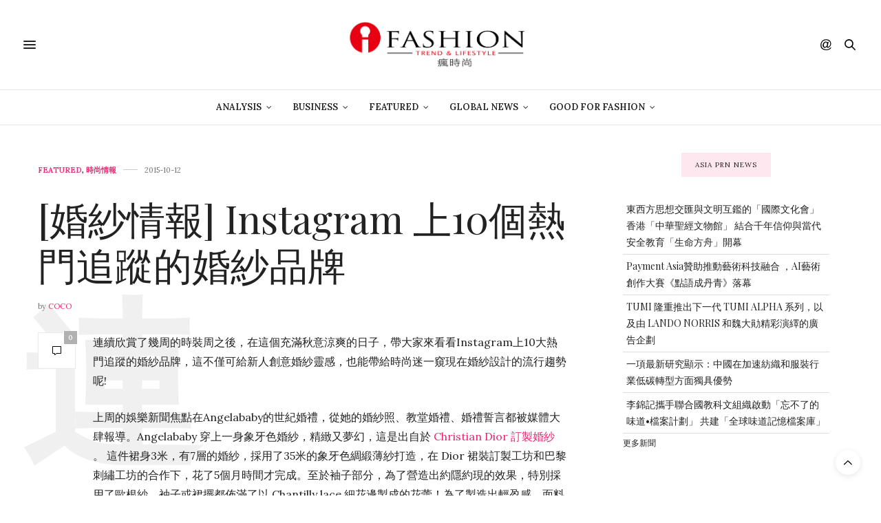

--- FILE ---
content_type: text/html; charset=UTF-8
request_url: https://www.ifashiontrend.com/instagram-top-10-wedding-dress-brands/
body_size: 22956
content:
<!doctype html>
<html lang="zh-TW">
<head>
	<meta charset="UTF-8">
	<meta name="viewport" content="width=device-width, initial-scale=1, maximum-scale=1, viewport-fit=cover">
	<link rel="profile" href="http://gmpg.org/xfn/11">
	<meta http-equiv="x-dns-prefetch-control" content="on">
	<link rel="dns-prefetch" href="//fonts.googleapis.com"/>
	<link rel="dns-prefetch" href="//fonts.gstatic.com"/>
	<link rel="dns-prefetch" href="//0.gravatar.com/"/>
	<link rel="dns-prefetch" href="//2.gravatar.com/"/>
	<link rel="dns-prefetch" href="//1.gravatar.com/"/><style>#wpadminbar #wp-admin-bar-wccp_free_top_button .ab-icon:before{content:"\f160";color:#02ca02;top:3px}#wpadminbar #wp-admin-bar-wccp_free_top_button .ab-icon{transform:rotate(45deg)}</style>
<meta name='robots' content='index, follow, max-image-preview:large, max-snippet:-1, max-video-preview:-1'/>
<!-- Jetpack Site Verification Tags -->
<meta name="google-site-verification" content="XQezZhD8bPN5MbZXTD6y46Zd867PDsoUgjnGTcfdGHo"/>
<meta name="msvalidate.01" content="BF54267A6A1981AA58A82723EF8B1E31"/>

	<!-- This site is optimized with the Yoast SEO plugin v16.1.1 - https://yoast.com/wordpress/plugins/seo/ -->
	<title>[婚紗情報] Instagram 上10個熱門追蹤的婚紗品牌 | 《瘋時尚數位媒體》熱愛時尚、美好生活的提案者</title>
	<link rel="canonical" href="https://ifashiontrend.com/instagram-top-10-wedding-dress-brands/"/>
	<meta property="og:locale" content="zh_TW"/>
	<meta property="og:type" content="article"/>
	<meta property="og:title" content="[婚紗情報] Instagram 上10個熱門追蹤的婚紗品牌 | 《瘋時尚數位媒體》熱愛時尚、美好生活的提案者"/>
	<meta property="og:description" content="現在的婚紗選擇越來越依照個性、喜好風格增添多樣性選擇，把往常只能正經八百的婚紗，融入更多時尚創意。從Instagram精選十大熱門婚紗品牌。"/>
	<meta property="og:url" content="https://ifashiontrend.com/instagram-top-10-wedding-dress-brands/"/>
	<meta property="og:site_name" content="《瘋時尚數位媒體》熱愛時尚、美好生活的提案者"/>
	<meta property="article:publisher" content="https://www.facebook.com/ifashiontrend/"/>
	<meta property="article:published_time" content="2015-10-12T07:30:14+00:00"/>
	<meta property="article:modified_time" content="2015-10-12T08:53:46+00:00"/>
	<meta property="og:image" content="https://i1.wp.com/www.ifashiontrend.com/wp-content/uploads/2015/10/Wedding-Brands-to-Follow-01.jpg?fit=800%2C533&#038;ssl=1"/>
	<meta property="og:image:width" content="800"/>
	<meta property="og:image:height" content="533"/>
	<meta name="twitter:card" content="summary_large_image"/>
	<script type="application/ld+json" class="yoast-schema-graph">{"@context":"https://schema.org","@graph":[{"@type":"WebSite","@id":"https://ifashiontrend.com.cdn.cloudflare.net/#website","url":"https://ifashiontrend.com.cdn.cloudflare.net/","name":"\u300a\u760b\u6642\u5c1a\u6578\u4f4d\u5a92\u9ad4\u300b\u71b1\u611b\u6642\u5c1a\u3001\u7f8e\u597d\u751f\u6d3b\u7684\u63d0\u6848\u8005","description":"\u6642\u5c1a\u8da8\u52e2|\u6d41\u884c\u8272\u5f69|\u8a2d\u8a08\u7f8e\u5b78|\u85dd\u6587\u6d3b\u52d5|\u6d41\u884c\u6d88\u8cbb","potentialAction":[{"@type":"SearchAction","target":"https://ifashiontrend.com.cdn.cloudflare.net/?s={search_term_string}","query-input":"required name=search_term_string"}],"inLanguage":"zh-TW"},{"@type":"ImageObject","@id":"https://ifashiontrend.com/instagram-top-10-wedding-dress-brands/#primaryimage","inLanguage":"zh-TW","url":"https://i1.wp.com/www.ifashiontrend.com/wp-content/uploads/2015/10/Wedding-Brands-to-Follow-01.jpg?fit=800%2C533&ssl=1","contentUrl":"https://i1.wp.com/www.ifashiontrend.com/wp-content/uploads/2015/10/Wedding-Brands-to-Follow-01.jpg?fit=800%2C533&ssl=1","width":800,"height":533},{"@type":"WebPage","@id":"https://ifashiontrend.com/instagram-top-10-wedding-dress-brands/#webpage","url":"https://ifashiontrend.com/instagram-top-10-wedding-dress-brands/","name":"[\u5a5a\u7d17\u60c5\u5831] Instagram \u4e0a10\u500b\u71b1\u9580\u8ffd\u8e64\u7684\u5a5a\u7d17\u54c1\u724c | \u300a\u760b\u6642\u5c1a\u6578\u4f4d\u5a92\u9ad4\u300b\u71b1\u611b\u6642\u5c1a\u3001\u7f8e\u597d\u751f\u6d3b\u7684\u63d0\u6848\u8005","isPartOf":{"@id":"https://ifashiontrend.com.cdn.cloudflare.net/#website"},"primaryImageOfPage":{"@id":"https://ifashiontrend.com/instagram-top-10-wedding-dress-brands/#primaryimage"},"datePublished":"2015-10-12T07:30:14+00:00","dateModified":"2015-10-12T08:53:46+00:00","author":{"@id":"https://ifashiontrend.com.cdn.cloudflare.net/#/schema/person/cd5600edd90e904fd038742fcfda52e9"},"breadcrumb":{"@id":"https://ifashiontrend.com/instagram-top-10-wedding-dress-brands/#breadcrumb"},"inLanguage":"zh-TW","potentialAction":[{"@type":"ReadAction","target":["https://ifashiontrend.com/instagram-top-10-wedding-dress-brands/"]}]},{"@type":"BreadcrumbList","@id":"https://ifashiontrend.com/instagram-top-10-wedding-dress-brands/#breadcrumb","itemListElement":[{"@type":"ListItem","position":1,"item":{"@type":"WebPage","@id":"https://ifashiontrend.com.cdn.cloudflare.net/","url":"https://ifashiontrend.com.cdn.cloudflare.net/","name":"Home"}},{"@type":"ListItem","position":2,"item":{"@type":"WebPage","@id":"https://ifashiontrend.com/instagram-top-10-wedding-dress-brands/","url":"https://ifashiontrend.com/instagram-top-10-wedding-dress-brands/","name":"[\u5a5a\u7d17\u60c5\u5831] Instagram \u4e0a10\u500b\u71b1\u9580\u8ffd\u8e64\u7684\u5a5a\u7d17\u54c1\u724c"}}]},{"@type":"Person","@id":"https://ifashiontrend.com.cdn.cloudflare.net/#/schema/person/cd5600edd90e904fd038742fcfda52e9","name":"coco","image":{"@type":"ImageObject","@id":"https://ifashiontrend.com.cdn.cloudflare.net/#personlogo","inLanguage":"zh-TW","url":"https://secure.gravatar.com/avatar/449fa1894f9386d01dd9d7845de08ec4?s=96&d=monsterid&r=pg","contentUrl":"https://secure.gravatar.com/avatar/449fa1894f9386d01dd9d7845de08ec4?s=96&d=monsterid&r=pg","caption":"coco"},"description":"\u751f\u6d3b\u4e2d\u7684\u5169\u5927\u9748\u9b42\u4f86\u81ea\u4e0d\u6094\u7684\u63a2\u7a76\u8207\u7d30\u81a9\u7684\u54c1\u5473\uff0c\u5728\u7406\u6027\u8207\u611f\u6027\u4e2d\u5275\u4f5c\u4e00\u7a2e\u5c6c\u65bc\u81ea\u5df1\u7684\u98a8\u683c\u3002"}]}</script>
	<!-- / Yoast SEO plugin. -->


<link rel='dns-prefetch' href='//cdn.plyr.io'/>
<link rel='dns-prefetch' href='//fonts.googleapis.com'/>
<link rel='dns-prefetch' href='//s.w.org'/>
<link rel='dns-prefetch' href='//v0.wordpress.com'/>
<link rel='dns-prefetch' href='//i0.wp.com'/>
<link rel='dns-prefetch' href='//i1.wp.com'/>
<link rel='dns-prefetch' href='//i2.wp.com'/>
<link rel="alternate" type="application/rss+xml" title="訂閱《《瘋時尚數位媒體》熱愛時尚、美好生活的提案者》&raquo; 資訊提供" href="https://www.ifashiontrend.com/feed/"/>
<link rel="alternate" type="application/rss+xml" title="訂閱《《瘋時尚數位媒體》熱愛時尚、美好生活的提案者》&raquo; 留言的資訊提供" href="https://www.ifashiontrend.com/comments/feed/"/>
<link rel="preconnect" href="//fonts.gstatic.com/" crossorigin>		<script type="text/javascript">window._wpemojiSettings={"baseUrl":"https:\/\/s.w.org\/images\/core\/emoji\/13.0.1\/72x72\/","ext":".png","svgUrl":"https:\/\/s.w.org\/images\/core\/emoji\/13.0.1\/svg\/","svgExt":".svg","source":{"concatemoji":"https:\/\/www.ifashiontrend.com\/wp-includes\/js\/wp-emoji-release.min.js?ver=5.7.14"}};!function(e,a,t){var n,r,o,i=a.createElement("canvas"),p=i.getContext&&i.getContext("2d");function s(e,t){var a=String.fromCharCode;p.clearRect(0,0,i.width,i.height),p.fillText(a.apply(this,e),0,0);e=i.toDataURL();return p.clearRect(0,0,i.width,i.height),p.fillText(a.apply(this,t),0,0),e===i.toDataURL()}function c(e){var t=a.createElement("script");t.src=e,t.defer=t.type="text/javascript",a.getElementsByTagName("head")[0].appendChild(t)}for(o=Array("flag","emoji"),t.supports={everything:!0,everythingExceptFlag:!0},r=0;r<o.length;r++)t.supports[o[r]]=function(e){if(!p||!p.fillText)return!1;switch(p.textBaseline="top",p.font="600 32px Arial",e){case"flag":return s([127987,65039,8205,9895,65039],[127987,65039,8203,9895,65039])?!1:!s([55356,56826,55356,56819],[55356,56826,8203,55356,56819])&&!s([55356,57332,56128,56423,56128,56418,56128,56421,56128,56430,56128,56423,56128,56447],[55356,57332,8203,56128,56423,8203,56128,56418,8203,56128,56421,8203,56128,56430,8203,56128,56423,8203,56128,56447]);case"emoji":return!s([55357,56424,8205,55356,57212],[55357,56424,8203,55356,57212])}return!1}(o[r]),t.supports.everything=t.supports.everything&&t.supports[o[r]],"flag"!==o[r]&&(t.supports.everythingExceptFlag=t.supports.everythingExceptFlag&&t.supports[o[r]]);t.supports.everythingExceptFlag=t.supports.everythingExceptFlag&&!t.supports.flag,t.DOMReady=!1,t.readyCallback=function(){t.DOMReady=!0},t.supports.everything||(n=function(){t.readyCallback()},a.addEventListener?(a.addEventListener("DOMContentLoaded",n,!1),e.addEventListener("load",n,!1)):(e.attachEvent("onload",n),a.attachEvent("onreadystatechange",function(){"complete"===a.readyState&&t.readyCallback()})),(n=t.source||{}).concatemoji?c(n.concatemoji):n.wpemoji&&n.twemoji&&(c(n.twemoji),c(n.wpemoji)))}(window,document,window._wpemojiSettings);</script>
		<style type="text/css">img.wp-smiley,img.emoji{display:inline!important;border:none!important;box-shadow:none!important;height:1em!important;width:1em!important;margin:0 .07em!important;vertical-align:-.1em!important;background:none!important;padding:0!important}</style>
	<link rel='stylesheet' id='sb_instagram_styles-css' href='https://www.ifashiontrend.com/wp-content/plugins/instagram-feed/css/sbi-styles.min.css?ver=2.9' type='text/css' media='all'/>
<link rel='stylesheet' id='wp-block-library-css' href='https://www.ifashiontrend.com/wp-includes/css/dist/block-library/style.min.css?ver=5.7.14' type='text/css' media='all'/>
<style id='wp-block-library-inline-css' type='text/css'>.has-text-align-justify{text-align:justify}</style>
<link rel='stylesheet' id='mediaelement-css' href='https://www.ifashiontrend.com/wp-includes/js/mediaelement/mediaelementplayer-legacy.min.css?ver=4.2.16' type='text/css' media='all'/>
<link rel='stylesheet' id='wp-mediaelement-css' href='https://www.ifashiontrend.com/wp-includes/js/mediaelement/wp-mediaelement.min.css?ver=5.7.14' type='text/css' media='all'/>
<link rel='stylesheet' id='thb-fa-css' href='https://www.ifashiontrend.com/wp-content/themes/thevoux-wp/assets/css/font-awesome.min.css?ver=4.7.0' type='text/css' media='all'/>
<link rel='stylesheet' id='thb-app-css' href='https://www.ifashiontrend.com/wp-content/themes/thevoux-wp/assets/css/app.css?ver=6.8.6' type='text/css' media='all'/>
<style id='thb-app-inline-css' type='text/css'>body{font-family:Lora}h1,h2,h3,h4,h5,h6,.mont,.wpcf7-response-output,label,.select-wrapper select,.wp-caption .wp-caption-text,.smalltitle,.toggle .title,q,blockquote p,cite,table tr th,table tr td,#footer.style3 .menu,#footer.style2 .menu,#footer.style4 .menu,.product-title,.social_bar,.widget.widget_socialcounter ul.style2 li{}input[type="submit"],.button,.btn,.thb-text-button{}em{}h1,.h1{}h2{}h3{}h4{}h5{}h6{}.full-menu-container .full-menu>li>a,#footer.style2 .menu,#footer.style3 .menu,#footer.style4 .menu,#footer.style5 .menu{}.subheader-menu>li>a{}.full-menu-container .full-menu>li>a,#footer.style2 .menu,#footer.style3 .menu,#footer.style4 .menu,#footer.style5 .menu{}.thb-mobile-menu>li>a,.thb-mobile-menu-secondary li a{}.thb-mobile-menu .sub-menu li a{}.post .post-title h1{}.post-links,.thb-post-top,.post-meta,.post-author,.post-title-bullets li button span{}.post-detail .post-content:before{}.social_bar ul li a{}#footer.style2 .menu,#footer.style3 .menu,#footer.style4 .menu,#footer.style5 .menu{}.post-detail-style2-row .post-detail .post-title-container,.sidebar .sidebar_inner{background-color:#fff}</style>
<link rel='stylesheet' id='thb-style-css' href='https://www.ifashiontrend.com/wp-content/themes/thevoux-wp/style.css?ver=6.8.6' type='text/css' media='all'/>
<link rel='stylesheet' id='thb-google-fonts-css' href='https://fonts.googleapis.com/css?family=Lora%3A400%2C500%2C600%2C700%2C400i%2C500i%2C600i%2C700i%7CPlayfair+Display%3A400%2C500%2C600%2C700%2C800%2C900%2C400i%2C500i%2C600i%2C700i%2C800i%2C900i&#038;subset=latin&#038;display=swap&#038;ver=6.8.6' type='text/css' media='all'/>
<link rel='stylesheet' id='jetpack_css-css' href='https://www.ifashiontrend.com/wp-content/plugins/jetpack/css/jetpack.css?ver=10.2.3' type='text/css' media='all'/>
<script type='text/javascript' src='https://www.ifashiontrend.com/wp-includes/js/jquery/jquery.min.js?ver=3.5.1' id='jquery-core-js'></script>
<script type='text/javascript' src='https://www.ifashiontrend.com/wp-includes/js/jquery/jquery-migrate.min.js?ver=3.3.2' id='jquery-migrate-js'></script>
<link rel="https://api.w.org/" href="https://www.ifashiontrend.com/wp-json/"/><link rel="alternate" type="application/json" href="https://www.ifashiontrend.com/wp-json/wp/v2/posts/8277"/><link rel="EditURI" type="application/rsd+xml" title="RSD" href="https://www.ifashiontrend.com/xmlrpc.php?rsd"/>
<link rel="wlwmanifest" type="application/wlwmanifest+xml" href="https://www.ifashiontrend.com/wp-includes/wlwmanifest.xml"/> 
<meta name="generator" content="WordPress 5.7.14"/>
<link rel='shortlink' href='https://wp.me/p5rvw7-29v'/>
<link rel="alternate" type="application/json+oembed" href="https://www.ifashiontrend.com/wp-json/oembed/1.0/embed?url=https%3A%2F%2Fwww.ifashiontrend.com%2Finstagram-top-10-wedding-dress-brands%2F"/>
<link rel="alternate" type="text/xml+oembed" href="https://www.ifashiontrend.com/wp-json/oembed/1.0/embed?url=https%3A%2F%2Fwww.ifashiontrend.com%2Finstagram-top-10-wedding-dress-brands%2F&#038;format=xml"/>

<!-- Google Webmaster Tools plugin for WordPress -->
<meta name="google-site-verification" content="XQezZhD8bPN5MbZXTD6y46Zd867PDsoUgjnGTcfdGHo"/>
<script id="wpcp_disable_Right_Click" type="text/javascript">document.ondragstart=function(){return false;}
function nocontext(e){return false;}
document.oncontextmenu=nocontext;</script>
<style type='text/css'>img#wpstats{display:none}</style>
		<link rel="icon" href="https://i1.wp.com/www.ifashiontrend.com/wp-content/uploads/2016/10/cropped-1-1.png?fit=32%2C32&#038;ssl=1" sizes="32x32"/>
<link rel="icon" href="https://i1.wp.com/www.ifashiontrend.com/wp-content/uploads/2016/10/cropped-1-1.png?fit=192%2C192&#038;ssl=1" sizes="192x192"/>
<link rel="apple-touch-icon" href="https://i1.wp.com/www.ifashiontrend.com/wp-content/uploads/2016/10/cropped-1-1.png?fit=180%2C180&#038;ssl=1"/>
<meta name="msapplication-TileImage" content="https://i1.wp.com/www.ifashiontrend.com/wp-content/uploads/2016/10/cropped-1-1.png?fit=270%2C270&#038;ssl=1"/>
<style type="text/css" id="wp-custom-css">section#comments{display:none!important}.widget>strong span{background:#ffe7f0}</style></head>
<body class="post-template-default single single-post postid-8277 single-format-standard unselectable article-dropcap-on thb-borders-off thb-rounded-forms-off social_black-off header_submenu_color-light mobile_menu_animation- header-submenu-style1 thb-pinit-on thb-single-product-ajax-on">
			<div id="wrapper" class="thb-page-transition-on">
		<!-- Start Content Container -->
		<div id="content-container">
			<!-- Start Content Click Capture -->
			<div class="click-capture"></div>
			<!-- End Content Click Capture -->
									
<!-- Start Header -->
<header class="header fixed ">
	<div class="header_top cf">
		<div class="row full-width-row align-middle">
			<div class="small-3 medium-2 columns toggle-holder">
					<a href="#" class="mobile-toggle  small"><div><span></span><span></span><span></span></div></a>
				</div>
			<div class="small-6 medium-8 columns logo text-center active">
									<h6 id="page-title">[婚紗情報] Instagram 上10個熱門追蹤的婚紗品牌</h6>			</div>
			<div class="small-3 medium-2 columns text-right">
				<div class="social-holder style1">
					
	<aside class="social_header">
			<div>
																												</div>
		<i class="social_toggle"><svg xmlns="http://www.w3.org/2000/svg" width="16.2" height="16.2" viewBox="0 0 16.2 16.2"><path d="M9 11.2c-.4.4-.8.8-1.2 1-.4.3-.9.4-1.4.4-.5 0-1-.1-1.5-.4-.5-.3-.8-.7-1.2-1.3-.2-.7-.4-1.4-.4-2.1 0-.9.2-1.8.7-2.6.5-.9 1-1.5 1.7-2s1.3-.7 2-.7c.5 0 1 .1 1.4.4.5.2.8.6 1.2 1.1l.3-1.3h1.5l-1.2 5.6c-.2.8-.3 1.2-.3 1.3 0 .2.1.3.2.4.1.1.3.2.4.2.3 0 .7-.2 1.2-.5.6-.5 1.2-1 1.5-1.8.4-.7.6-1.5.6-2.3 0-.9-.3-1.8-.7-2.6-.5-.8-1.2-1.5-2.2-1.9-1-.5-2-.8-3.2-.8-1.3 0-2.5.3-3.6.9-1.1.6-1.9 1.5-2.5 2.6-.6 1.1-.9 2.4-.9 3.7 0 1.4.3 2.5.9 3.5.6 1 1.5 1.7 2.6 2.2 1.1.5 2.4.7 3.8.7 1.5 0 2.7-.2 3.7-.7 1-.5 1.7-1.1 2.2-1.8h1.5c-.3.6-.8 1.2-1.5 1.8-.7.6-1.5 1.1-2.5 1.4-1 .4-2.1.5-3.5.5-1.3 0-2.4-.2-3.5-.5s-2-.8-2.7-1.4c-.7-.6-1.3-1.4-1.7-2.2-.4-1-.6-2.2-.6-3.4C.1 7.2.4 6 1 4.7c.7-1.5 1.7-2.6 2.9-3.4C5.2.5 6.7.1 8.5.1c1.4 0 2.7.3 3.8.8 1.1.6 2 1.4 2.6 2.5.5 1 .8 2 .8 3.1 0 1.6-.6 3-1.7 4.3-1 1.1-2.1 1.7-3.4 1.7-.4 0-.7-.1-.9-.2-.2-.1-.4-.3-.5-.5-.1-.1-.2-.3-.2-.6zM4.9 8.9c0 .8.2 1.3.5 1.8.4.4.8.6 1.3.6.3 0 .6-.1 1-.3.3-.2.7-.5 1-.8.3-.4.6-.8.8-1.4.2-.6.3-1.1.3-1.7 0-.8-.2-1.3-.6-1.8-.4-.4-.8-.6-1.4-.6-.4 0-.7.1-1 .3-.3.2-.6.5-.9.9-.3.4-.5.9-.7 1.5-.2.5-.3 1-.3 1.5z"/></svg></i>
		</aside>
							<aside class="quick_search">
		<svg xmlns="http://www.w3.org/2000/svg" version="1.1" class="search_icon" x="0" y="0" width="16.2" height="16.2" viewBox="0 0 16.2 16.2" enable-background="new 0 0 16.209 16.204" xml:space="preserve"><path d="M15.9 14.7l-4.3-4.3c0.9-1.1 1.4-2.5 1.4-4 0-3.5-2.9-6.4-6.4-6.4S0.1 3 0.1 6.5c0 3.5 2.9 6.4 6.4 6.4 1.4 0 2.8-0.5 3.9-1.3l4.4 4.3c0.2 0.2 0.4 0.2 0.6 0.2 0.2 0 0.4-0.1 0.6-0.2C16.2 15.6 16.2 15.1 15.9 14.7zM1.7 6.5c0-2.6 2.2-4.8 4.8-4.8s4.8 2.1 4.8 4.8c0 2.6-2.2 4.8-4.8 4.8S1.7 9.1 1.7 6.5z"/></svg>		<form role="search" method="get" class="searchform" action="https://www.ifashiontrend.com/">
	<label for="search-form-1" class="screen-reader-text">Search for:</label>
	<input type="text" id="search-form-1" class="search-field" value="" name="s"/>
</form>
	</aside>
										</div>
			</div>
		</div>
				<span class="progress"></span>
			</div>
			<div class="nav_holder show-for-large">
			<nav class="full-menu-container text-center">
									<ul id="menu-top-menu" class="full-menu nav submenu-style-style1"><li id="menu-item-31779" class="menu-item menu-item-type-taxonomy menu-item-object-category menu-item-has-children menu-item-31779"><a href="https://www.ifashiontrend.com/category/business-intelligence/">Analysis</a>


<ul class="sub-menu ">
	<li id="menu-item-31780" class="menu-item menu-item-type-taxonomy menu-item-object-category menu-item-31780"><a href="https://www.ifashiontrend.com/category/business-intelligence/innovation-service/">創新服務</a></li>
	<li id="menu-item-31781" class="menu-item menu-item-type-taxonomy menu-item-object-category menu-item-31781"><a href="https://www.ifashiontrend.com/category/business-intelligence/trend-forecast/">時尚預測</a></li>
	<li id="menu-item-31782" class="menu-item menu-item-type-taxonomy menu-item-object-category menu-item-31782"><a href="https://www.ifashiontrend.com/category/business-intelligence/trend-report/">趨勢報告</a></li>
</ul>
</li>
<li id="menu-item-31783" class="menu-item menu-item-type-taxonomy menu-item-object-category menu-item-has-children menu-item-31783"><a href="https://www.ifashiontrend.com/category/business-startup/">Business</a>


<ul class="sub-menu ">
	<li id="menu-item-31784" class="menu-item menu-item-type-taxonomy menu-item-object-category menu-item-31784"><a href="https://www.ifashiontrend.com/category/business-startup/people/">人物專訪</a></li>
	<li id="menu-item-31785" class="menu-item menu-item-type-taxonomy menu-item-object-category menu-item-31785"><a href="https://www.ifashiontrend.com/category/business-startup/startup-class/">創業學堂</a></li>
	<li id="menu-item-31786" class="menu-item menu-item-type-taxonomy menu-item-object-category menu-item-31786"><a href="https://www.ifashiontrend.com/category/business-startup/brand-story/">品牌故事</a></li>
	<li id="menu-item-31787" class="menu-item menu-item-type-taxonomy menu-item-object-category menu-item-31787"><a href="https://www.ifashiontrend.com/category/business-startup/%e5%95%86%e5%b1%95%e4%ba%a4%e6%98%93%e6%9c%83/">商展交易會</a></li>
	<li id="menu-item-31789" class="menu-item menu-item-type-taxonomy menu-item-object-category menu-item-31789"><a href="https://www.ifashiontrend.com/category/business-startup/fashion-video/">精彩影片</a></li>
</ul>
</li>
<li id="menu-item-31790" class="menu-item menu-item-type-taxonomy menu-item-object-category current-post-ancestor current-menu-parent current-post-parent menu-item-has-children menu-item-31790"><a href="https://www.ifashiontrend.com/category/featured/">Featured</a>


<ul class="sub-menu ">
	<li id="menu-item-31791" class="menu-item menu-item-type-taxonomy menu-item-object-category menu-item-31791"><a href="https://www.ifashiontrend.com/category/featured/column/">名人專欄</a></li>
	<li id="menu-item-31792" class="menu-item menu-item-type-taxonomy menu-item-object-category menu-item-31792"><a href="https://www.ifashiontrend.com/category/featured/theme-report/">專題報導</a></li>
	<li id="menu-item-31795" class="menu-item menu-item-type-taxonomy menu-item-object-category menu-item-31795"><a href="https://www.ifashiontrend.com/category/featured/fashion-blogger/">時尚博主</a></li>
	<li id="menu-item-31797" class="menu-item menu-item-type-taxonomy menu-item-object-category current-post-ancestor current-menu-parent current-post-parent menu-item-31797"><a href="https://www.ifashiontrend.com/category/featured/trend-news/">時尚情報</a></li>
	<li id="menu-item-31793" class="menu-item menu-item-type-taxonomy menu-item-object-category menu-item-31793"><a href="https://www.ifashiontrend.com/category/featured/%e6%97%85%e8%a1%8c/">旅行</a></li>
	<li id="menu-item-31798" class="menu-item menu-item-type-taxonomy menu-item-object-category menu-item-31798"><a href="https://www.ifashiontrend.com/category/featured/%e6%af%8f%e5%91%a8%e9%9e%8b%e5%a0%b1/">每周鞋報</a></li>
	<li id="menu-item-31799" class="menu-item menu-item-type-taxonomy menu-item-object-category menu-item-31799"><a href="https://www.ifashiontrend.com/category/featured/lifestyle-taste/">生活品味</a></li>
	<li id="menu-item-31800" class="menu-item menu-item-type-taxonomy menu-item-object-category menu-item-31800"><a href="https://www.ifashiontrend.com/category/featured/color-in-trend/">色彩實驗室</a></li>
	<li id="menu-item-31801" class="menu-item menu-item-type-taxonomy menu-item-object-category menu-item-31801"><a href="https://www.ifashiontrend.com/category/featured/%e8%97%9d%e8%a1%93%e5%89%b5%e4%bd%9c/">藝術創作</a></li>
</ul>
</li>
<li id="menu-item-31804" class="menu-item menu-item-type-taxonomy menu-item-object-category menu-item-has-children menu-item-31804"><a href="https://www.ifashiontrend.com/category/global-currents/">Global News</a>


<ul class="sub-menu ">
	<li id="menu-item-31805" class="menu-item menu-item-type-taxonomy menu-item-object-category menu-item-31805"><a href="https://www.ifashiontrend.com/category/global-currents/brand-news/">品牌動態</a></li>
	<li id="menu-item-31806" class="menu-item menu-item-type-taxonomy menu-item-object-category menu-item-31806"><a href="https://www.ifashiontrend.com/category/global-currents/daily-news/">新聞快遞</a></li>
	<li id="menu-item-31807" class="menu-item menu-item-type-taxonomy menu-item-object-category menu-item-31807"><a href="https://www.ifashiontrend.com/category/global-currents/fashion-runway/">時裝周報導</a></li>
	<li id="menu-item-31808" class="menu-item menu-item-type-taxonomy menu-item-object-category menu-item-31808"><a href="https://www.ifashiontrend.com/category/global-currents/tech-fashion/">科技時尚</a></li>
	<li id="menu-item-31809" class="menu-item menu-item-type-taxonomy menu-item-object-category menu-item-31809"><a href="https://www.ifashiontrend.com/category/global-currents/%e7%be%8e%e5%ae%b9%e5%bd%a9%e5%a6%9d/">美容彩妝</a></li>
	<li id="menu-item-31810" class="menu-item menu-item-type-taxonomy menu-item-object-category menu-item-31810"><a href="https://www.ifashiontrend.com/category/global-currents/%e9%81%8b%e5%8b%95%e6%99%82%e5%b0%9a/">運動時尚</a></li>
	<li id="menu-item-31811" class="menu-item menu-item-type-taxonomy menu-item-object-category menu-item-31811"><a href="https://www.ifashiontrend.com/category/global-currents/ecommerce/">電子商務</a></li>
</ul>
</li>
<li id="menu-item-31812" class="menu-item menu-item-type-taxonomy menu-item-object-category menu-item-has-children menu-item-31812"><a href="https://www.ifashiontrend.com/category/good-for-fashion/">Good For Fashion</a>


<ul class="sub-menu ">
	<li id="menu-item-31823" class="menu-item menu-item-type-post_type menu-item-object-page menu-item-31823"><a href="https://www.ifashiontrend.com/lifestyle-for-good-2019/">Lifestyle For GOOD 2019 時尚革命活動</a></li>
	<li id="menu-item-31824" class="menu-item menu-item-type-post_type menu-item-object-page menu-item-31824"><a href="https://www.ifashiontrend.com/lifestyle-for-good-2019/seeking-change-maker-movement-2019/">《不廢人生 創意再生》創變者自在生活實驗室</a></li>
	<li id="menu-item-31813" class="menu-item menu-item-type-taxonomy menu-item-object-category menu-item-31813"><a href="https://www.ifashiontrend.com/category/good-for-fashion/eco-chic/">環保時尚</a></li>
</ul>
</li>
</ul>							</nav>
		</div>
	</header>
<!-- End Header -->
			<!-- Start Header -->
<div class="header_holder  ">
<header class="header style1 ">

	<div class="header_top cf">
				<div class="row full-width-row align-middle">
			<div class="small-3 large-4 columns toggle-holder">
					<a href="#" class="mobile-toggle  small"><div><span></span><span></span><span></span></div></a>
								</div>
			<div class="small-6 large-4 columns logo text-center">
				<a href="https://www.ifashiontrend.com/" class="logolink" title="《瘋時尚數位媒體》熱愛時尚、美好生活的提案者">
					<img src="https://ifashiontrend.com/wp-content/uploads/2016/10/logo橫中文.png" class="logoimg" alt="《瘋時尚數位媒體》熱愛時尚、美好生活的提案者"/>
				</a>
			</div>
			<div class="small-3 large-4 columns social-holder style1">
				
	<aside class="social_header">
			<div>
																												</div>
		<i class="social_toggle"><svg xmlns="http://www.w3.org/2000/svg" width="16.2" height="16.2" viewBox="0 0 16.2 16.2"><path d="M9 11.2c-.4.4-.8.8-1.2 1-.4.3-.9.4-1.4.4-.5 0-1-.1-1.5-.4-.5-.3-.8-.7-1.2-1.3-.2-.7-.4-1.4-.4-2.1 0-.9.2-1.8.7-2.6.5-.9 1-1.5 1.7-2s1.3-.7 2-.7c.5 0 1 .1 1.4.4.5.2.8.6 1.2 1.1l.3-1.3h1.5l-1.2 5.6c-.2.8-.3 1.2-.3 1.3 0 .2.1.3.2.4.1.1.3.2.4.2.3 0 .7-.2 1.2-.5.6-.5 1.2-1 1.5-1.8.4-.7.6-1.5.6-2.3 0-.9-.3-1.8-.7-2.6-.5-.8-1.2-1.5-2.2-1.9-1-.5-2-.8-3.2-.8-1.3 0-2.5.3-3.6.9-1.1.6-1.9 1.5-2.5 2.6-.6 1.1-.9 2.4-.9 3.7 0 1.4.3 2.5.9 3.5.6 1 1.5 1.7 2.6 2.2 1.1.5 2.4.7 3.8.7 1.5 0 2.7-.2 3.7-.7 1-.5 1.7-1.1 2.2-1.8h1.5c-.3.6-.8 1.2-1.5 1.8-.7.6-1.5 1.1-2.5 1.4-1 .4-2.1.5-3.5.5-1.3 0-2.4-.2-3.5-.5s-2-.8-2.7-1.4c-.7-.6-1.3-1.4-1.7-2.2-.4-1-.6-2.2-.6-3.4C.1 7.2.4 6 1 4.7c.7-1.5 1.7-2.6 2.9-3.4C5.2.5 6.7.1 8.5.1c1.4 0 2.7.3 3.8.8 1.1.6 2 1.4 2.6 2.5.5 1 .8 2 .8 3.1 0 1.6-.6 3-1.7 4.3-1 1.1-2.1 1.7-3.4 1.7-.4 0-.7-.1-.9-.2-.2-.1-.4-.3-.5-.5-.1-.1-.2-.3-.2-.6zM4.9 8.9c0 .8.2 1.3.5 1.8.4.4.8.6 1.3.6.3 0 .6-.1 1-.3.3-.2.7-.5 1-.8.3-.4.6-.8.8-1.4.2-.6.3-1.1.3-1.7 0-.8-.2-1.3-.6-1.8-.4-.4-.8-.6-1.4-.6-.4 0-.7.1-1 .3-.3.2-.6.5-.9.9-.3.4-.5.9-.7 1.5-.2.5-.3 1-.3 1.5z"/></svg></i>
		</aside>
		<aside class="quick_search">
		<svg xmlns="http://www.w3.org/2000/svg" version="1.1" class="search_icon" x="0" y="0" width="16.2" height="16.2" viewBox="0 0 16.2 16.2" enable-background="new 0 0 16.209 16.204" xml:space="preserve"><path d="M15.9 14.7l-4.3-4.3c0.9-1.1 1.4-2.5 1.4-4 0-3.5-2.9-6.4-6.4-6.4S0.1 3 0.1 6.5c0 3.5 2.9 6.4 6.4 6.4 1.4 0 2.8-0.5 3.9-1.3l4.4 4.3c0.2 0.2 0.4 0.2 0.6 0.2 0.2 0 0.4-0.1 0.6-0.2C16.2 15.6 16.2 15.1 15.9 14.7zM1.7 6.5c0-2.6 2.2-4.8 4.8-4.8s4.8 2.1 4.8 4.8c0 2.6-2.2 4.8-4.8 4.8S1.7 9.1 1.7 6.5z"/></svg>		<form role="search" method="get" class="searchform" action="https://www.ifashiontrend.com/">
	<label for="search-form-2" class="screen-reader-text">Search for:</label>
	<input type="text" id="search-form-2" class="search-field" value="" name="s"/>
</form>
	</aside>
				</div>
		</div>
	</div>
			<div class="nav_holder light">
			<nav class="full-menu-container">
				<ul id="menu-top-menu-1" class="full-menu nav submenu-style-style1"><li class="menu-item menu-item-type-taxonomy menu-item-object-category menu-item-has-children menu-item-31779"><a href="https://www.ifashiontrend.com/category/business-intelligence/">Analysis</a>


<ul class="sub-menu ">
	<li class="menu-item menu-item-type-taxonomy menu-item-object-category menu-item-31780"><a href="https://www.ifashiontrend.com/category/business-intelligence/innovation-service/">創新服務</a></li>
	<li class="menu-item menu-item-type-taxonomy menu-item-object-category menu-item-31781"><a href="https://www.ifashiontrend.com/category/business-intelligence/trend-forecast/">時尚預測</a></li>
	<li class="menu-item menu-item-type-taxonomy menu-item-object-category menu-item-31782"><a href="https://www.ifashiontrend.com/category/business-intelligence/trend-report/">趨勢報告</a></li>
</ul>
</li>
<li class="menu-item menu-item-type-taxonomy menu-item-object-category menu-item-has-children menu-item-31783"><a href="https://www.ifashiontrend.com/category/business-startup/">Business</a>


<ul class="sub-menu ">
	<li class="menu-item menu-item-type-taxonomy menu-item-object-category menu-item-31784"><a href="https://www.ifashiontrend.com/category/business-startup/people/">人物專訪</a></li>
	<li class="menu-item menu-item-type-taxonomy menu-item-object-category menu-item-31785"><a href="https://www.ifashiontrend.com/category/business-startup/startup-class/">創業學堂</a></li>
	<li class="menu-item menu-item-type-taxonomy menu-item-object-category menu-item-31786"><a href="https://www.ifashiontrend.com/category/business-startup/brand-story/">品牌故事</a></li>
	<li class="menu-item menu-item-type-taxonomy menu-item-object-category menu-item-31787"><a href="https://www.ifashiontrend.com/category/business-startup/%e5%95%86%e5%b1%95%e4%ba%a4%e6%98%93%e6%9c%83/">商展交易會</a></li>
	<li class="menu-item menu-item-type-taxonomy menu-item-object-category menu-item-31789"><a href="https://www.ifashiontrend.com/category/business-startup/fashion-video/">精彩影片</a></li>
</ul>
</li>
<li class="menu-item menu-item-type-taxonomy menu-item-object-category current-post-ancestor current-menu-parent current-post-parent menu-item-has-children menu-item-31790"><a href="https://www.ifashiontrend.com/category/featured/">Featured</a>


<ul class="sub-menu ">
	<li class="menu-item menu-item-type-taxonomy menu-item-object-category menu-item-31791"><a href="https://www.ifashiontrend.com/category/featured/column/">名人專欄</a></li>
	<li class="menu-item menu-item-type-taxonomy menu-item-object-category menu-item-31792"><a href="https://www.ifashiontrend.com/category/featured/theme-report/">專題報導</a></li>
	<li class="menu-item menu-item-type-taxonomy menu-item-object-category menu-item-31795"><a href="https://www.ifashiontrend.com/category/featured/fashion-blogger/">時尚博主</a></li>
	<li class="menu-item menu-item-type-taxonomy menu-item-object-category current-post-ancestor current-menu-parent current-post-parent menu-item-31797"><a href="https://www.ifashiontrend.com/category/featured/trend-news/">時尚情報</a></li>
	<li class="menu-item menu-item-type-taxonomy menu-item-object-category menu-item-31793"><a href="https://www.ifashiontrend.com/category/featured/%e6%97%85%e8%a1%8c/">旅行</a></li>
	<li class="menu-item menu-item-type-taxonomy menu-item-object-category menu-item-31798"><a href="https://www.ifashiontrend.com/category/featured/%e6%af%8f%e5%91%a8%e9%9e%8b%e5%a0%b1/">每周鞋報</a></li>
	<li class="menu-item menu-item-type-taxonomy menu-item-object-category menu-item-31799"><a href="https://www.ifashiontrend.com/category/featured/lifestyle-taste/">生活品味</a></li>
	<li class="menu-item menu-item-type-taxonomy menu-item-object-category menu-item-31800"><a href="https://www.ifashiontrend.com/category/featured/color-in-trend/">色彩實驗室</a></li>
	<li class="menu-item menu-item-type-taxonomy menu-item-object-category menu-item-31801"><a href="https://www.ifashiontrend.com/category/featured/%e8%97%9d%e8%a1%93%e5%89%b5%e4%bd%9c/">藝術創作</a></li>
</ul>
</li>
<li class="menu-item menu-item-type-taxonomy menu-item-object-category menu-item-has-children menu-item-31804"><a href="https://www.ifashiontrend.com/category/global-currents/">Global News</a>


<ul class="sub-menu ">
	<li class="menu-item menu-item-type-taxonomy menu-item-object-category menu-item-31805"><a href="https://www.ifashiontrend.com/category/global-currents/brand-news/">品牌動態</a></li>
	<li class="menu-item menu-item-type-taxonomy menu-item-object-category menu-item-31806"><a href="https://www.ifashiontrend.com/category/global-currents/daily-news/">新聞快遞</a></li>
	<li class="menu-item menu-item-type-taxonomy menu-item-object-category menu-item-31807"><a href="https://www.ifashiontrend.com/category/global-currents/fashion-runway/">時裝周報導</a></li>
	<li class="menu-item menu-item-type-taxonomy menu-item-object-category menu-item-31808"><a href="https://www.ifashiontrend.com/category/global-currents/tech-fashion/">科技時尚</a></li>
	<li class="menu-item menu-item-type-taxonomy menu-item-object-category menu-item-31809"><a href="https://www.ifashiontrend.com/category/global-currents/%e7%be%8e%e5%ae%b9%e5%bd%a9%e5%a6%9d/">美容彩妝</a></li>
	<li class="menu-item menu-item-type-taxonomy menu-item-object-category menu-item-31810"><a href="https://www.ifashiontrend.com/category/global-currents/%e9%81%8b%e5%8b%95%e6%99%82%e5%b0%9a/">運動時尚</a></li>
	<li class="menu-item menu-item-type-taxonomy menu-item-object-category menu-item-31811"><a href="https://www.ifashiontrend.com/category/global-currents/ecommerce/">電子商務</a></li>
</ul>
</li>
<li class="menu-item menu-item-type-taxonomy menu-item-object-category menu-item-has-children menu-item-31812"><a href="https://www.ifashiontrend.com/category/good-for-fashion/">Good For Fashion</a>


<ul class="sub-menu ">
	<li class="menu-item menu-item-type-post_type menu-item-object-page menu-item-31823"><a href="https://www.ifashiontrend.com/lifestyle-for-good-2019/">Lifestyle For GOOD 2019 時尚革命活動</a></li>
	<li class="menu-item menu-item-type-post_type menu-item-object-page menu-item-31824"><a href="https://www.ifashiontrend.com/lifestyle-for-good-2019/seeking-change-maker-movement-2019/">《不廢人生 創意再生》創變者自在生活實驗室</a></li>
	<li class="menu-item menu-item-type-taxonomy menu-item-object-category menu-item-31813"><a href="https://www.ifashiontrend.com/category/good-for-fashion/eco-chic/">環保時尚</a></li>
</ul>
</li>
</ul>				</nav>
		</div>
	</header>
</div>
<!-- End Header -->
			<div role="main" class="cf">
<div id="infinite-article" data-infinite="on" data-security="a4352c5ab6">
		<div class="post-detail-row">
	<div class="row">
		<div class="small-12 medium-12 large-8 columns">
			<article itemscope itemtype="http://schema.org/Article" class="post post-detail post-detail-style1 post-8277 type-post status-publish format-standard has-post-thumbnail hentry category-featured category-trend-news tag-wedding-gown" id="post-8277" data-id="8277" data-url="https://www.ifashiontrend.com/instagram-top-10-wedding-dress-brands/">
				<div class="post-title-container">
											<div class="thb-post-top">
				<aside class="post-meta style1">
			<a href="https://www.ifashiontrend.com/category/featured/" class="cat-featured" aria-label="Featured">Featured</a><i>,</i>&nbsp;<a href="https://www.ifashiontrend.com/category/featured/trend-news/" class="cat-trend-news" aria-label="時尚情報">時尚情報</a>		</aside>
							<aside class="post-date">
				2015-10-12			</aside>
			</div>
						<header class="post-title entry-header">
						<h1 class="entry-title" itemprop="headline">
															[婚紗情報] Instagram 上10個熱門追蹤的婚紗品牌													</h1>
					</header>
						<aside class="post-author">
		<em>by</em> <a href="https://www.ifashiontrend.com/author/coco/" title="「coco」的文章" rel="author">coco</a>	</aside>
					</div>
								<div class="post-share-container">
						<aside class="share-article hide-on-print share-article-single fixed-me show-for-medium">
						<a href="https://www.ifashiontrend.com/instagram-top-10-wedding-dress-brands/" class="boxed-icon comment style1"><svg version="1.1" xmlns="http://www.w3.org/2000/svg" xmlns:xlink="http://www.w3.org/1999/xlink" x="0px" y="0px" width="13px" height="13.091px" viewBox="0 0 13 13.091" enable-background="new 0 0 13 13.091" xml:space="preserve">
<path d="M13,0.919v9.188c0,0.504-0.413,0.918-0.92,0.918H6.408l-2.136,1.838C3.999,13.094,3.62,13.166,3.284,13
	c-0.321-0.137-0.528-0.461-0.528-0.826v-1.148H0.919C0.413,11.025,0,10.611,0,10.107V0.919C0,0.414,0.413,0,0.919,0H12.08
	C12.587,0,13,0.414,13,0.919z M12.08,0.919H0.919v9.188h2.756v2.066l2.389-2.066h6.017V0.919z"/>
</svg><span>0</span></a>
	</aside>
						<div class="post-content-container">
												<div class="post-content entry-content cf" data-first="連" itemprop="articleBody">
							<p>連續欣賞了幾周的時裝周之後，在這個充滿秋意涼爽的日子，帶大家來看看Instagram上10大熱門追蹤的婚紗品牌，這不僅可給新人創意婚紗靈感，也能帶給時尚迷一窺現在婚紗設計的流行趨勢呢!<br/>
<span id="more-8277"></span></p>
<p>上周的娛樂新聞焦點在Angelababy的世紀婚禮，從她的婚紗照、教堂婚禮、婚禮誓言都被媒體大肆報導。Angelababy 穿上一身象牙色婚紗，精緻又夢幻，這是出自於 <a href="http://www.dior.com/couture/zh_tw/%E5%A5%B3%E5%A3%AB%E6%99%82%E8%A3%9D/%E9%AB%98%E7%B4%9A%E8%A8%82%E8%A3%BD" target="_blank">Christian Dior 訂製婚紗</a> 。 這件裙身3米，有7層的婚紗，採用了35米的象牙色綢緞薄紗打造，在 Dior 裙裝訂製工坊和巴黎刺繡工坊的合作下，花了5個月時間才完成。至於袖子部分，為了營造出約隱約現的效果，特別採用了歐根紗，袖子或裙擺都佈滿了以 Chantilly lace 細花邊製成的花蕾！為了製造出輕盈感，面料都經裁縫細心剪裁、加工、縫製，Angelababy 亦先後兩次試身，才打造出如此漂亮又合身的夢幻婚紗。</p>
<p><a href="http://ifashiontrend.com/wp-content/uploads/2015/10/wedding-brands-angelbaby.jpg" rel="mfp"><img data-attachment-id="8289" data-permalink="https://www.ifashiontrend.com/instagram-top-10-wedding-dress-brands/wedding-brands-angelbaby/" data-orig-file="https://i2.wp.com/www.ifashiontrend.com/wp-content/uploads/2015/10/wedding-brands-angelbaby.jpg?fit=800%2C533&amp;ssl=1" data-orig-size="800,533" data-comments-opened="1" data-image-meta="{&quot;aperture&quot;:&quot;0&quot;,&quot;credit&quot;:&quot;&quot;,&quot;camera&quot;:&quot;&quot;,&quot;caption&quot;:&quot;&quot;,&quot;created_timestamp&quot;:&quot;0&quot;,&quot;copyright&quot;:&quot;&quot;,&quot;focal_length&quot;:&quot;0&quot;,&quot;iso&quot;:&quot;0&quot;,&quot;shutter_speed&quot;:&quot;0&quot;,&quot;title&quot;:&quot;&quot;,&quot;orientation&quot;:&quot;0&quot;}" data-image-title="wedding-brands-angelbaby" data-image-description="" data-image-caption="" data-medium-file="https://i2.wp.com/www.ifashiontrend.com/wp-content/uploads/2015/10/wedding-brands-angelbaby.jpg?fit=600%2C400&amp;ssl=1" data-large-file="https://i2.wp.com/www.ifashiontrend.com/wp-content/uploads/2015/10/wedding-brands-angelbaby.jpg?fit=800%2C533&amp;ssl=1" loading="lazy" class="aligncenter size-full wp-image-8289 lazyload" src="[data-uri]" data-src="http://ifashiontrend.com/wp-content/uploads/2015/10/wedding-brands-angelbaby.jpg" alt="wedding-brands-angelbaby" width="800" height="533" data-sizes="auto" data-srcset="https://i2.wp.com/www.ifashiontrend.com/wp-content/uploads/2015/10/wedding-brands-angelbaby.jpg?w=800&amp;ssl=1 800w, https://i2.wp.com/www.ifashiontrend.com/wp-content/uploads/2015/10/wedding-brands-angelbaby.jpg?resize=600%2C400&amp;ssl=1 600w, https://i2.wp.com/www.ifashiontrend.com/wp-content/uploads/2015/10/wedding-brands-angelbaby.jpg?resize=536%2C357&amp;ssl=1 536w, https://i2.wp.com/www.ifashiontrend.com/wp-content/uploads/2015/10/wedding-brands-angelbaby.jpg?resize=725%2C483&amp;ssl=1 725w, https://i2.wp.com/www.ifashiontrend.com/wp-content/uploads/2015/10/wedding-brands-angelbaby.jpg?resize=272%2C182&amp;ssl=1 272w" sizes="(max-width: 800px) 100vw, 800px"/></a></p>
<p>現在的婚紗選擇越來越依照個性、喜好風格增添多樣性選擇，把往常只能正經八百的婚紗，融入更多時尚創意。這些 Instagram 上琳琅滿目的照片中，除了展示品牌的婚紗照外，亦有不少與拍攝婚照、婚禮場地佈置等照片，喜好佈置、設計的朋友也能多在這兒找到靈感。</p>
<h6 style="text-align: center;"><span style="color: #0000ff;"> ♥ <a href="http://www.verawang.tw/EN/wedding/bridal-collection/spring-2015" target="_blank">Vera Wang</a> ♥</span></h6>
<p>Vera Wang的設計大膽創新，更曾帶領近代黑色婚紗革命。今季品牌繼續發揮創意，在品牌 Instagram 上看到充滿藝術氣息的靈感照片。</p>
<p><a href="https://instagram.com/verawanggang/?hl=en"><img data-attachment-id="8279" data-permalink="https://www.ifashiontrend.com/instagram-top-10-wedding-dress-brands/wedding-brands-to-follow-2/" data-orig-file="https://i1.wp.com/www.ifashiontrend.com/wp-content/uploads/2015/10/Wedding-Brands-to-Follow-2.jpg?fit=800%2C533&amp;ssl=1" data-orig-size="800,533" data-comments-opened="1" data-image-meta="{&quot;aperture&quot;:&quot;0&quot;,&quot;credit&quot;:&quot;&quot;,&quot;camera&quot;:&quot;&quot;,&quot;caption&quot;:&quot;&quot;,&quot;created_timestamp&quot;:&quot;0&quot;,&quot;copyright&quot;:&quot;&quot;,&quot;focal_length&quot;:&quot;0&quot;,&quot;iso&quot;:&quot;0&quot;,&quot;shutter_speed&quot;:&quot;0&quot;,&quot;title&quot;:&quot;&quot;,&quot;orientation&quot;:&quot;0&quot;}" data-image-title="Wedding-Brands-to-Follow-2" data-image-description="" data-image-caption="" data-medium-file="https://i1.wp.com/www.ifashiontrend.com/wp-content/uploads/2015/10/Wedding-Brands-to-Follow-2.jpg?fit=600%2C400&amp;ssl=1" data-large-file="https://i1.wp.com/www.ifashiontrend.com/wp-content/uploads/2015/10/Wedding-Brands-to-Follow-2.jpg?fit=800%2C533&amp;ssl=1" loading="lazy" class="aligncenter wp-image-8279 size-full lazyload" src="[data-uri]" data-src="http://ifashiontrend.com/wp-content/uploads/2015/10/Wedding-Brands-to-Follow-2.jpg" alt="Wedding-Brands-to-Follow-2" width="800" height="533" data-sizes="auto" data-srcset="https://i1.wp.com/www.ifashiontrend.com/wp-content/uploads/2015/10/Wedding-Brands-to-Follow-2.jpg?w=800&amp;ssl=1 800w, https://i1.wp.com/www.ifashiontrend.com/wp-content/uploads/2015/10/Wedding-Brands-to-Follow-2.jpg?resize=600%2C400&amp;ssl=1 600w, https://i1.wp.com/www.ifashiontrend.com/wp-content/uploads/2015/10/Wedding-Brands-to-Follow-2.jpg?resize=536%2C357&amp;ssl=1 536w, https://i1.wp.com/www.ifashiontrend.com/wp-content/uploads/2015/10/Wedding-Brands-to-Follow-2.jpg?resize=725%2C483&amp;ssl=1 725w, https://i1.wp.com/www.ifashiontrend.com/wp-content/uploads/2015/10/Wedding-Brands-to-Follow-2.jpg?resize=272%2C182&amp;ssl=1 272w" sizes="(max-width: 800px) 100vw, 800px"/></a></p>
<hr/>
<h6 style="text-align: center;"><span style="color: #0000ff;"> ♥ <a href="http://worldof.albertaferretti.com/bridal-forever-2015/" target="_blank">Alberta Ferretti</a> ♥ </span></h6>
<p>義大利品牌Alberta Ferretti風格浪漫又不羈，2014年才推出婚紗系列卻一炮而紅。品牌的婚紗經常使用貴重的材質，例如仿古花邊、絲綢、薄紗等，連摩納哥皇室貴族都選用！</p>
<p><a href="https://instagram.com/albertaferretti/?hl=en"><img data-attachment-id="8280" data-permalink="https://www.ifashiontrend.com/instagram-top-10-wedding-dress-brands/wedding-brands-to-follow-03/" data-orig-file="https://i1.wp.com/www.ifashiontrend.com/wp-content/uploads/2015/10/Wedding-Brands-to-Follow-03.jpg?fit=800%2C534&amp;ssl=1" data-orig-size="800,534" data-comments-opened="1" data-image-meta="{&quot;aperture&quot;:&quot;0&quot;,&quot;credit&quot;:&quot;&quot;,&quot;camera&quot;:&quot;&quot;,&quot;caption&quot;:&quot;&quot;,&quot;created_timestamp&quot;:&quot;0&quot;,&quot;copyright&quot;:&quot;&quot;,&quot;focal_length&quot;:&quot;0&quot;,&quot;iso&quot;:&quot;0&quot;,&quot;shutter_speed&quot;:&quot;0&quot;,&quot;title&quot;:&quot;&quot;,&quot;orientation&quot;:&quot;0&quot;}" data-image-title="Wedding-Brands-to-Follow-03" data-image-description="" data-image-caption="" data-medium-file="https://i1.wp.com/www.ifashiontrend.com/wp-content/uploads/2015/10/Wedding-Brands-to-Follow-03.jpg?fit=600%2C401&amp;ssl=1" data-large-file="https://i1.wp.com/www.ifashiontrend.com/wp-content/uploads/2015/10/Wedding-Brands-to-Follow-03.jpg?fit=800%2C534&amp;ssl=1" loading="lazy" class="aligncenter wp-image-8280 size-full lazyload" src="[data-uri]" data-src="http://ifashiontrend.com/wp-content/uploads/2015/10/Wedding-Brands-to-Follow-03.jpg" alt="Wedding-Brands-to-Follow-03" width="800" height="534" data-sizes="auto" data-srcset="https://i1.wp.com/www.ifashiontrend.com/wp-content/uploads/2015/10/Wedding-Brands-to-Follow-03.jpg?w=800&amp;ssl=1 800w, https://i1.wp.com/www.ifashiontrend.com/wp-content/uploads/2015/10/Wedding-Brands-to-Follow-03.jpg?resize=600%2C401&amp;ssl=1 600w, https://i1.wp.com/www.ifashiontrend.com/wp-content/uploads/2015/10/Wedding-Brands-to-Follow-03.jpg?resize=535%2C357&amp;ssl=1 535w, https://i1.wp.com/www.ifashiontrend.com/wp-content/uploads/2015/10/Wedding-Brands-to-Follow-03.jpg?resize=724%2C483&amp;ssl=1 724w, https://i1.wp.com/www.ifashiontrend.com/wp-content/uploads/2015/10/Wedding-Brands-to-Follow-03.jpg?resize=272%2C182&amp;ssl=1 272w" sizes="(max-width: 800px) 100vw, 800px"/></a></p>
<hr/>
<h6 style="text-align: center;"><span style="color: #0000ff;">♥ <a href="http://www.lauredesagazan.fr/" target="_blank">Laure de Sagazan</a> ♥</span></h6>
<p>Laure de Sagazan 曾於 ba&amp;sh 擔任了三年設計師， 2011年推出了個人的同名婚紗品牌。Laure de Sagazan 設計的婚紗極富復古韻味，特別在於不少婚紗背部都採用了勾花或綴花邊設計，別有韻味。</p>
<p><a href="http://ifashiontrend.com/wp-content/uploads/2015/10/Wedding-Brands-to-Follow-04.jpg" rel="mfp"><img data-attachment-id="8281" data-permalink="https://www.ifashiontrend.com/instagram-top-10-wedding-dress-brands/wedding-brands-to-follow-04/" data-orig-file="https://i2.wp.com/www.ifashiontrend.com/wp-content/uploads/2015/10/Wedding-Brands-to-Follow-04.jpg?fit=800%2C533&amp;ssl=1" data-orig-size="800,533" data-comments-opened="1" data-image-meta="{&quot;aperture&quot;:&quot;0&quot;,&quot;credit&quot;:&quot;&quot;,&quot;camera&quot;:&quot;&quot;,&quot;caption&quot;:&quot;&quot;,&quot;created_timestamp&quot;:&quot;0&quot;,&quot;copyright&quot;:&quot;&quot;,&quot;focal_length&quot;:&quot;0&quot;,&quot;iso&quot;:&quot;0&quot;,&quot;shutter_speed&quot;:&quot;0&quot;,&quot;title&quot;:&quot;&quot;,&quot;orientation&quot;:&quot;0&quot;}" data-image-title="Wedding-Brands-to-Follow-04" data-image-description="" data-image-caption="" data-medium-file="https://i2.wp.com/www.ifashiontrend.com/wp-content/uploads/2015/10/Wedding-Brands-to-Follow-04.jpg?fit=600%2C400&amp;ssl=1" data-large-file="https://i2.wp.com/www.ifashiontrend.com/wp-content/uploads/2015/10/Wedding-Brands-to-Follow-04.jpg?fit=800%2C533&amp;ssl=1" loading="lazy" class="aligncenter size-full wp-image-8281 lazyload" src="[data-uri]" data-src="http://ifashiontrend.com/wp-content/uploads/2015/10/Wedding-Brands-to-Follow-04.jpg" alt="Wedding-Brands-to-Follow-04" width="800" height="533" data-sizes="auto" data-srcset="https://i2.wp.com/www.ifashiontrend.com/wp-content/uploads/2015/10/Wedding-Brands-to-Follow-04.jpg?w=800&amp;ssl=1 800w, https://i2.wp.com/www.ifashiontrend.com/wp-content/uploads/2015/10/Wedding-Brands-to-Follow-04.jpg?resize=600%2C400&amp;ssl=1 600w, https://i2.wp.com/www.ifashiontrend.com/wp-content/uploads/2015/10/Wedding-Brands-to-Follow-04.jpg?resize=536%2C357&amp;ssl=1 536w, https://i2.wp.com/www.ifashiontrend.com/wp-content/uploads/2015/10/Wedding-Brands-to-Follow-04.jpg?resize=725%2C483&amp;ssl=1 725w, https://i2.wp.com/www.ifashiontrend.com/wp-content/uploads/2015/10/Wedding-Brands-to-Follow-04.jpg?resize=272%2C182&amp;ssl=1 272w" sizes="(max-width: 800px) 100vw, 800px"/></a></p>
<hr/>
<p>&nbsp;</p>
<h6 style="text-align: center;"><span style="color: #0000ff;">♥ <a href="http://donatellegodart.fr/" target="_blank">Donatelle GODART</a> ♥ </span></h6>
<p>Donatelle GODART 是走小清新風格的婚紗品牌，帶點波希米亞氛圍，設計靈感來自 Jane Birkin、Daria Werbowy、Kate Moss 等。</p>
<p><a href="https://instagram.com/donatellegodart/"><img data-attachment-id="8282" data-permalink="https://www.ifashiontrend.com/instagram-top-10-wedding-dress-brands/wedding-brands-to-follow-05/" data-orig-file="https://i1.wp.com/www.ifashiontrend.com/wp-content/uploads/2015/10/Wedding-Brands-to-Follow-05.jpg?fit=800%2C533&amp;ssl=1" data-orig-size="800,533" data-comments-opened="1" data-image-meta="{&quot;aperture&quot;:&quot;0&quot;,&quot;credit&quot;:&quot;&quot;,&quot;camera&quot;:&quot;&quot;,&quot;caption&quot;:&quot;&quot;,&quot;created_timestamp&quot;:&quot;0&quot;,&quot;copyright&quot;:&quot;&quot;,&quot;focal_length&quot;:&quot;0&quot;,&quot;iso&quot;:&quot;0&quot;,&quot;shutter_speed&quot;:&quot;0&quot;,&quot;title&quot;:&quot;&quot;,&quot;orientation&quot;:&quot;0&quot;}" data-image-title="Wedding-Brands-to-Follow-05" data-image-description="" data-image-caption="" data-medium-file="https://i1.wp.com/www.ifashiontrend.com/wp-content/uploads/2015/10/Wedding-Brands-to-Follow-05.jpg?fit=600%2C400&amp;ssl=1" data-large-file="https://i1.wp.com/www.ifashiontrend.com/wp-content/uploads/2015/10/Wedding-Brands-to-Follow-05.jpg?fit=800%2C533&amp;ssl=1" loading="lazy" class="aligncenter wp-image-8282 size-full lazyload" src="[data-uri]" data-src="http://ifashiontrend.com/wp-content/uploads/2015/10/Wedding-Brands-to-Follow-05.jpg" alt="Wedding-Brands-to-Follow-05" width="800" height="533" data-sizes="auto" data-srcset="https://i1.wp.com/www.ifashiontrend.com/wp-content/uploads/2015/10/Wedding-Brands-to-Follow-05.jpg?w=800&amp;ssl=1 800w, https://i1.wp.com/www.ifashiontrend.com/wp-content/uploads/2015/10/Wedding-Brands-to-Follow-05.jpg?resize=600%2C400&amp;ssl=1 600w, https://i1.wp.com/www.ifashiontrend.com/wp-content/uploads/2015/10/Wedding-Brands-to-Follow-05.jpg?resize=536%2C357&amp;ssl=1 536w, https://i1.wp.com/www.ifashiontrend.com/wp-content/uploads/2015/10/Wedding-Brands-to-Follow-05.jpg?resize=725%2C483&amp;ssl=1 725w, https://i1.wp.com/www.ifashiontrend.com/wp-content/uploads/2015/10/Wedding-Brands-to-Follow-05.jpg?resize=272%2C182&amp;ssl=1 272w" sizes="(max-width: 800px) 100vw, 800px"/></a></p>
<hr/>
<h6 style="text-align: center;"><span style="color: #0000ff;"><a href="http://celestina-agostino.com/en/collection-en/" target="_blank">♥ Celestina Agostino  ♥</a></span></h6>
<p>Celestina Agostino 有超過20年婚紗經驗，擅長與準新人做深度對談，了解他們的需要及個性後才再進行設計，因此作品都是非常獨一無二的。</p>
<p><a href="https://instagram.com/celestinaagostinostyle/"><img data-attachment-id="8283" data-permalink="https://www.ifashiontrend.com/instagram-top-10-wedding-dress-brands/wedding-brands-to-follow-06/" data-orig-file="https://i0.wp.com/www.ifashiontrend.com/wp-content/uploads/2015/10/Wedding-Brands-to-Follow-06.jpg?fit=800%2C533&amp;ssl=1" data-orig-size="800,533" data-comments-opened="1" data-image-meta="{&quot;aperture&quot;:&quot;0&quot;,&quot;credit&quot;:&quot;&quot;,&quot;camera&quot;:&quot;&quot;,&quot;caption&quot;:&quot;&quot;,&quot;created_timestamp&quot;:&quot;0&quot;,&quot;copyright&quot;:&quot;&quot;,&quot;focal_length&quot;:&quot;0&quot;,&quot;iso&quot;:&quot;0&quot;,&quot;shutter_speed&quot;:&quot;0&quot;,&quot;title&quot;:&quot;&quot;,&quot;orientation&quot;:&quot;0&quot;}" data-image-title="Wedding-Brands-to-Follow-06" data-image-description="" data-image-caption="" data-medium-file="https://i0.wp.com/www.ifashiontrend.com/wp-content/uploads/2015/10/Wedding-Brands-to-Follow-06.jpg?fit=600%2C400&amp;ssl=1" data-large-file="https://i0.wp.com/www.ifashiontrend.com/wp-content/uploads/2015/10/Wedding-Brands-to-Follow-06.jpg?fit=800%2C533&amp;ssl=1" loading="lazy" class="aligncenter wp-image-8283 size-full lazyload" src="[data-uri]" data-src="http://ifashiontrend.com/wp-content/uploads/2015/10/Wedding-Brands-to-Follow-06.jpg" alt="Wedding-Brands-to-Follow-06" width="800" height="533" data-sizes="auto" data-srcset="https://i0.wp.com/www.ifashiontrend.com/wp-content/uploads/2015/10/Wedding-Brands-to-Follow-06.jpg?w=800&amp;ssl=1 800w, https://i0.wp.com/www.ifashiontrend.com/wp-content/uploads/2015/10/Wedding-Brands-to-Follow-06.jpg?resize=600%2C400&amp;ssl=1 600w, https://i0.wp.com/www.ifashiontrend.com/wp-content/uploads/2015/10/Wedding-Brands-to-Follow-06.jpg?resize=536%2C357&amp;ssl=1 536w, https://i0.wp.com/www.ifashiontrend.com/wp-content/uploads/2015/10/Wedding-Brands-to-Follow-06.jpg?resize=725%2C483&amp;ssl=1 725w, https://i0.wp.com/www.ifashiontrend.com/wp-content/uploads/2015/10/Wedding-Brands-to-Follow-06.jpg?resize=272%2C182&amp;ssl=1 272w" sizes="(max-width: 800px) 100vw, 800px"/></a></p>
<hr/>
<h6 style="text-align: center;"><span style="color: #0000ff;"><a href="http://www.delphinemanivet.com/en/bride/pagan-bride-campaign/spring-summer-2015" target="_blank">♥ Delphine Manivet ♥</a></span></h6>
<p>Delphine Manivet 憑簡約俐落而又不失浪漫的婚紗，2005年推出婚紗系列己經一炮而紅一炮而紅！品牌的 Instagram 上盡是設計師的工作照，等你可以了解一下設計師的日常工作情況。</p>
<p><a href="https://instagram.com/delphinemanivet/?hl=en"><img data-attachment-id="8284" data-permalink="https://www.ifashiontrend.com/instagram-top-10-wedding-dress-brands/wedding-brands-to-follow-07/" data-orig-file="https://i0.wp.com/www.ifashiontrend.com/wp-content/uploads/2015/10/Wedding-Brands-to-Follow-07.jpg?fit=800%2C533&amp;ssl=1" data-orig-size="800,533" data-comments-opened="1" data-image-meta="{&quot;aperture&quot;:&quot;0&quot;,&quot;credit&quot;:&quot;&quot;,&quot;camera&quot;:&quot;&quot;,&quot;caption&quot;:&quot;&quot;,&quot;created_timestamp&quot;:&quot;0&quot;,&quot;copyright&quot;:&quot;&quot;,&quot;focal_length&quot;:&quot;0&quot;,&quot;iso&quot;:&quot;0&quot;,&quot;shutter_speed&quot;:&quot;0&quot;,&quot;title&quot;:&quot;&quot;,&quot;orientation&quot;:&quot;0&quot;}" data-image-title="Wedding-Brands-to-Follow-07" data-image-description="" data-image-caption="" data-medium-file="https://i0.wp.com/www.ifashiontrend.com/wp-content/uploads/2015/10/Wedding-Brands-to-Follow-07.jpg?fit=600%2C400&amp;ssl=1" data-large-file="https://i0.wp.com/www.ifashiontrend.com/wp-content/uploads/2015/10/Wedding-Brands-to-Follow-07.jpg?fit=800%2C533&amp;ssl=1" loading="lazy" class="aligncenter wp-image-8284 size-full lazyload" src="[data-uri]" data-src="http://ifashiontrend.com/wp-content/uploads/2015/10/Wedding-Brands-to-Follow-07.jpg" alt="Wedding-Brands-to-Follow-07" width="800" height="533" data-sizes="auto" data-srcset="https://i0.wp.com/www.ifashiontrend.com/wp-content/uploads/2015/10/Wedding-Brands-to-Follow-07.jpg?w=800&amp;ssl=1 800w, https://i0.wp.com/www.ifashiontrend.com/wp-content/uploads/2015/10/Wedding-Brands-to-Follow-07.jpg?resize=600%2C400&amp;ssl=1 600w, https://i0.wp.com/www.ifashiontrend.com/wp-content/uploads/2015/10/Wedding-Brands-to-Follow-07.jpg?resize=536%2C357&amp;ssl=1 536w, https://i0.wp.com/www.ifashiontrend.com/wp-content/uploads/2015/10/Wedding-Brands-to-Follow-07.jpg?resize=725%2C483&amp;ssl=1 725w, https://i0.wp.com/www.ifashiontrend.com/wp-content/uploads/2015/10/Wedding-Brands-to-Follow-07.jpg?resize=272%2C182&amp;ssl=1 272w" sizes="(max-width: 800px) 100vw, 800px"/></a></p>
<hr/>
<h6 style="text-align: center;"><span style="color: #0000ff;"><a href="http://elisehameau.com/" target="_blank">♥ Elise Hameau ♥</a></span></h6>
<p>如果你是喜歡復古婚紗的人，絕對不要錯過 Elise Hameau！70年代的氛圍刻意被營造在 Elise Hameau 的 Instagram 中，復古迷人的典雅造型深受歐洲女性喜愛，如今已經在巴黎開設第一家店。</p>
<p><a href="http://ifashiontrend.com/wp-content/uploads/2015/10/Wedding-Brands-to-Follow-08.jpg" rel="mfp"><img data-attachment-id="8285" data-permalink="https://www.ifashiontrend.com/instagram-top-10-wedding-dress-brands/wedding-brands-to-follow-08/" data-orig-file="https://i2.wp.com/www.ifashiontrend.com/wp-content/uploads/2015/10/Wedding-Brands-to-Follow-08.jpg?fit=800%2C533&amp;ssl=1" data-orig-size="800,533" data-comments-opened="1" data-image-meta="{&quot;aperture&quot;:&quot;0&quot;,&quot;credit&quot;:&quot;&quot;,&quot;camera&quot;:&quot;&quot;,&quot;caption&quot;:&quot;&quot;,&quot;created_timestamp&quot;:&quot;0&quot;,&quot;copyright&quot;:&quot;&quot;,&quot;focal_length&quot;:&quot;0&quot;,&quot;iso&quot;:&quot;0&quot;,&quot;shutter_speed&quot;:&quot;0&quot;,&quot;title&quot;:&quot;&quot;,&quot;orientation&quot;:&quot;0&quot;}" data-image-title="Wedding-Brands-to-Follow-08" data-image-description="" data-image-caption="" data-medium-file="https://i2.wp.com/www.ifashiontrend.com/wp-content/uploads/2015/10/Wedding-Brands-to-Follow-08.jpg?fit=600%2C400&amp;ssl=1" data-large-file="https://i2.wp.com/www.ifashiontrend.com/wp-content/uploads/2015/10/Wedding-Brands-to-Follow-08.jpg?fit=800%2C533&amp;ssl=1" loading="lazy" class="aligncenter size-full wp-image-8285 lazyload" src="[data-uri]" data-src="http://ifashiontrend.com/wp-content/uploads/2015/10/Wedding-Brands-to-Follow-08.jpg" alt="Wedding-Brands-to-Follow-08" width="800" height="533" data-sizes="auto" data-srcset="https://i2.wp.com/www.ifashiontrend.com/wp-content/uploads/2015/10/Wedding-Brands-to-Follow-08.jpg?w=800&amp;ssl=1 800w, https://i2.wp.com/www.ifashiontrend.com/wp-content/uploads/2015/10/Wedding-Brands-to-Follow-08.jpg?resize=600%2C400&amp;ssl=1 600w, https://i2.wp.com/www.ifashiontrend.com/wp-content/uploads/2015/10/Wedding-Brands-to-Follow-08.jpg?resize=536%2C357&amp;ssl=1 536w, https://i2.wp.com/www.ifashiontrend.com/wp-content/uploads/2015/10/Wedding-Brands-to-Follow-08.jpg?resize=725%2C483&amp;ssl=1 725w, https://i2.wp.com/www.ifashiontrend.com/wp-content/uploads/2015/10/Wedding-Brands-to-Follow-08.jpg?resize=272%2C182&amp;ssl=1 272w" sizes="(max-width: 800px) 100vw, 800px"/></a></p>
<hr/>
<h6 style="text-align: center;"><span style="color: #0000ff;">♥ Rime Arodaky  ♥</span></h6>
<p>2010年創立以來，Rime Arodaky的設計跨越現代挑戰傳統婚紗。流線的設計強調不經意的性感，他的設計是讓新娘可以穿著皮夾克在人群中跳舞，或者刁著香菸盡情舞動的非典型設計，這也是他刻意營造的豪放不羈婚紗風格。</p>
<p><a href="https://instagram.com/rimearodaky/?hl=en"><img data-attachment-id="8286" data-permalink="https://www.ifashiontrend.com/instagram-top-10-wedding-dress-brands/wedding-brands-to-follow-09/" data-orig-file="https://i1.wp.com/www.ifashiontrend.com/wp-content/uploads/2015/10/Wedding-Brands-to-Follow-09.jpg?fit=800%2C533&amp;ssl=1" data-orig-size="800,533" data-comments-opened="1" data-image-meta="{&quot;aperture&quot;:&quot;0&quot;,&quot;credit&quot;:&quot;&quot;,&quot;camera&quot;:&quot;&quot;,&quot;caption&quot;:&quot;&quot;,&quot;created_timestamp&quot;:&quot;0&quot;,&quot;copyright&quot;:&quot;&quot;,&quot;focal_length&quot;:&quot;0&quot;,&quot;iso&quot;:&quot;0&quot;,&quot;shutter_speed&quot;:&quot;0&quot;,&quot;title&quot;:&quot;&quot;,&quot;orientation&quot;:&quot;0&quot;}" data-image-title="Wedding-Brands-to-Follow-09" data-image-description="" data-image-caption="" data-medium-file="https://i1.wp.com/www.ifashiontrend.com/wp-content/uploads/2015/10/Wedding-Brands-to-Follow-09.jpg?fit=600%2C400&amp;ssl=1" data-large-file="https://i1.wp.com/www.ifashiontrend.com/wp-content/uploads/2015/10/Wedding-Brands-to-Follow-09.jpg?fit=800%2C533&amp;ssl=1" loading="lazy" class="aligncenter wp-image-8286 size-full lazyload" src="[data-uri]" data-src="http://ifashiontrend.com/wp-content/uploads/2015/10/Wedding-Brands-to-Follow-09.jpg" alt="Wedding-Brands-to-Follow-09" width="800" height="533" data-sizes="auto" data-srcset="https://i1.wp.com/www.ifashiontrend.com/wp-content/uploads/2015/10/Wedding-Brands-to-Follow-09.jpg?w=800&amp;ssl=1 800w, https://i1.wp.com/www.ifashiontrend.com/wp-content/uploads/2015/10/Wedding-Brands-to-Follow-09.jpg?resize=600%2C400&amp;ssl=1 600w, https://i1.wp.com/www.ifashiontrend.com/wp-content/uploads/2015/10/Wedding-Brands-to-Follow-09.jpg?resize=536%2C357&amp;ssl=1 536w, https://i1.wp.com/www.ifashiontrend.com/wp-content/uploads/2015/10/Wedding-Brands-to-Follow-09.jpg?resize=725%2C483&amp;ssl=1 725w, https://i1.wp.com/www.ifashiontrend.com/wp-content/uploads/2015/10/Wedding-Brands-to-Follow-09.jpg?resize=272%2C182&amp;ssl=1 272w" sizes="(max-width: 800px) 100vw, 800px"/></a></p>
<hr/>
<h6 style="text-align: center;"><span style="color: #0000ff;"><a href="http://ruedeseine.com/" target="_blank">♥  Rue de Seine ♥  </a></span></h6>
<p>Rue de Seine 的設計靈感來自世界各地，想將各地有特色的文化融入系列之中，尤其時那種波希米亞氛圍，採用各種 lace 去表達追求自由的願望，卻又帶點巴黎式浪漫風格。</p>
<p><a href="https://instagram.com/ruedeseinebridal/?hl=en"><img data-attachment-id="8287" data-permalink="https://www.ifashiontrend.com/instagram-top-10-wedding-dress-brands/wedding-brands-to-follow-10/" data-orig-file="https://i2.wp.com/www.ifashiontrend.com/wp-content/uploads/2015/10/Wedding-Brands-to-Follow-10.jpg?fit=800%2C534&amp;ssl=1" data-orig-size="800,534" data-comments-opened="1" data-image-meta="{&quot;aperture&quot;:&quot;0&quot;,&quot;credit&quot;:&quot;&quot;,&quot;camera&quot;:&quot;&quot;,&quot;caption&quot;:&quot;&quot;,&quot;created_timestamp&quot;:&quot;0&quot;,&quot;copyright&quot;:&quot;&quot;,&quot;focal_length&quot;:&quot;0&quot;,&quot;iso&quot;:&quot;0&quot;,&quot;shutter_speed&quot;:&quot;0&quot;,&quot;title&quot;:&quot;&quot;,&quot;orientation&quot;:&quot;0&quot;}" data-image-title="Wedding-Brands-to-Follow-10" data-image-description="" data-image-caption="" data-medium-file="https://i2.wp.com/www.ifashiontrend.com/wp-content/uploads/2015/10/Wedding-Brands-to-Follow-10.jpg?fit=600%2C401&amp;ssl=1" data-large-file="https://i2.wp.com/www.ifashiontrend.com/wp-content/uploads/2015/10/Wedding-Brands-to-Follow-10.jpg?fit=800%2C534&amp;ssl=1" loading="lazy" class="aligncenter wp-image-8287 size-full lazyload" src="[data-uri]" data-src="http://ifashiontrend.com/wp-content/uploads/2015/10/Wedding-Brands-to-Follow-10.jpg" alt="Wedding-Brands-to-Follow-10" width="800" height="534" data-sizes="auto" data-srcset="https://i2.wp.com/www.ifashiontrend.com/wp-content/uploads/2015/10/Wedding-Brands-to-Follow-10.jpg?w=800&amp;ssl=1 800w, https://i2.wp.com/www.ifashiontrend.com/wp-content/uploads/2015/10/Wedding-Brands-to-Follow-10.jpg?resize=600%2C401&amp;ssl=1 600w, https://i2.wp.com/www.ifashiontrend.com/wp-content/uploads/2015/10/Wedding-Brands-to-Follow-10.jpg?resize=535%2C357&amp;ssl=1 535w, https://i2.wp.com/www.ifashiontrend.com/wp-content/uploads/2015/10/Wedding-Brands-to-Follow-10.jpg?resize=724%2C483&amp;ssl=1 724w, https://i2.wp.com/www.ifashiontrend.com/wp-content/uploads/2015/10/Wedding-Brands-to-Follow-10.jpg?resize=272%2C182&amp;ssl=1 272w" sizes="(max-width: 800px) 100vw, 800px"/></a></p>
<hr/>
<h6 style="text-align: center;"><span style="color: #0000ff;"><a href="http://www.atelier-anonyme.fr/en/oh-oui-by-atelier-anonyme-2015/" target="_blank">♥ Atelier Anonyme  ♥</a></span></h6>
<p>Atelier Anonyme 由設計師 Julie Bernier  於2010年成立， 他拒絕簡約風格，堅持使用特別又優質的材質及精細的手工，去為客人設計個人化的婚紗。</p>
<p><a href="https://instagram.com/atelier_anonyme/"><img data-attachment-id="8288" data-permalink="https://www.ifashiontrend.com/instagram-top-10-wedding-dress-brands/wedding-brands-to-follow-11/" data-orig-file="https://i1.wp.com/www.ifashiontrend.com/wp-content/uploads/2015/10/Wedding-Brands-to-Follow-11.jpg?fit=800%2C533&amp;ssl=1" data-orig-size="800,533" data-comments-opened="1" data-image-meta="{&quot;aperture&quot;:&quot;0&quot;,&quot;credit&quot;:&quot;&quot;,&quot;camera&quot;:&quot;&quot;,&quot;caption&quot;:&quot;&quot;,&quot;created_timestamp&quot;:&quot;0&quot;,&quot;copyright&quot;:&quot;&quot;,&quot;focal_length&quot;:&quot;0&quot;,&quot;iso&quot;:&quot;0&quot;,&quot;shutter_speed&quot;:&quot;0&quot;,&quot;title&quot;:&quot;&quot;,&quot;orientation&quot;:&quot;0&quot;}" data-image-title="Wedding-Brands-to-Follow-11" data-image-description="" data-image-caption="" data-medium-file="https://i1.wp.com/www.ifashiontrend.com/wp-content/uploads/2015/10/Wedding-Brands-to-Follow-11.jpg?fit=600%2C400&amp;ssl=1" data-large-file="https://i1.wp.com/www.ifashiontrend.com/wp-content/uploads/2015/10/Wedding-Brands-to-Follow-11.jpg?fit=800%2C533&amp;ssl=1" loading="lazy" class="aligncenter wp-image-8288 size-full lazyload" src="[data-uri]" data-src="http://ifashiontrend.com/wp-content/uploads/2015/10/Wedding-Brands-to-Follow-11.jpg" alt="Wedding-Brands-to-Follow-11" width="800" height="533" data-sizes="auto" data-srcset="https://i1.wp.com/www.ifashiontrend.com/wp-content/uploads/2015/10/Wedding-Brands-to-Follow-11.jpg?w=800&amp;ssl=1 800w, https://i1.wp.com/www.ifashiontrend.com/wp-content/uploads/2015/10/Wedding-Brands-to-Follow-11.jpg?resize=600%2C400&amp;ssl=1 600w, https://i1.wp.com/www.ifashiontrend.com/wp-content/uploads/2015/10/Wedding-Brands-to-Follow-11.jpg?resize=536%2C357&amp;ssl=1 536w, https://i1.wp.com/www.ifashiontrend.com/wp-content/uploads/2015/10/Wedding-Brands-to-Follow-11.jpg?resize=725%2C483&amp;ssl=1 725w, https://i1.wp.com/www.ifashiontrend.com/wp-content/uploads/2015/10/Wedding-Brands-to-Follow-11.jpg?resize=272%2C182&amp;ssl=1 272w" sizes="(max-width: 800px) 100vw, 800px"/></a></p>
<p>&nbsp;</p>
<hr/>
<p>&nbsp;</p>
																																										<footer class="article-tags entry-footer">
			<div>
		<strong>Tags:</strong>
		<a href="https://www.ifashiontrend.com/tag/wedding-gown/" title="">Wedding gown</a>	</div>
</footer>
							<div class="category_container author-information">
	<div class="inner">
		<section id="authorpage" class="authorpage">
				<img alt='' src='https://secure.gravatar.com/avatar/449fa1894f9386d01dd9d7845de08ec4?s=164&#038;d=monsterid&#038;r=pg' srcset='https://secure.gravatar.com/avatar/449fa1894f9386d01dd9d7845de08ec4?s=328&#038;d=monsterid&#038;r=pg 2x' class='avatar avatar-164 photo lazyload' height='164' width='164' loading='lazy'/>	<div class="author-content">
		<h5><a href="https://www.ifashiontrend.com/author/coco/">coco</a></h5>
				<p>生活中的兩大靈魂來自不悔的探究與細膩的品味，在理性與感性中創作一種屬於自己的風格。</p>
									</div>
			</section>
	</div>
</div>
							<div class="article-navigation">
	<div class="row">
		<div class="small-12 medium-6 columns">
			
				<a href="https://www.ifashiontrend.com/disney-sneakers-cute-style/" class="post-nav-link prev">
					<svg version="1.1" xmlns="http://www.w3.org/2000/svg" xmlns:xlink="http://www.w3.org/1999/xlink" x="0px" y="0px" width="15.983px" height="11.837px" viewBox="0 0 15.983 11.837" enable-background="new 0 0 15.983 11.837" xml:space="preserve"><path class="thb-arrow-head" d="M1.486,5.924l4.845-4.865c0.24-0.243,0.24-0.634,0-0.876c-0.242-0.243-0.634-0.243-0.874,0L0.18,5.481
		c-0.24,0.242-0.24,0.634,0,0.876l5.278,5.299c0.24,0.241,0.632,0.241,0.874,0c0.24-0.241,0.24-0.634,0-0.876L1.486,5.924z"/><path class="thb-arrow-line" d="M15.982,5.92c0,0.328-0.264,0.593-0.592,0.593H0.592C0.264,6.513,0,6.248,0,5.92c0-0.327,0.264-0.591,0.592-0.591h14.799
		C15.719,5.329,15.982,5.593,15.982,5.92z"/></svg>					<span>Previous Article</span>
					<h6>[品牌動態]秋冬不能錯過的可愛風運動鞋</h6>
				</a>
						</div>
		<div class="small-12 medium-6 columns">
								<a href="https://www.ifashiontrend.com/2016ss-review-milan-fashionweek/" class="post-nav-link next">
						<span>Next Article</span>
						<h6>[時尚評論] 2016SS米蘭時裝周展現四大新亮點</h6>
					<svg version="1.1" xmlns="http://www.w3.org/2000/svg" xmlns:xlink="http://www.w3.org/1999/xlink" x="0px" y="0px" width="15.983px" height="11.837px" viewBox="0 0 15.983 11.837" enable-background="new 0 0 15.983 11.837" xml:space="preserve"><path class="thb-arrow-head" d="M9.651,10.781c-0.24,0.242-0.24,0.635,0,0.876c0.242,0.241,0.634,0.241,0.874,0l5.278-5.299c0.24-0.242,0.24-0.634,0-0.876
		l-5.278-5.299c-0.24-0.243-0.632-0.243-0.874,0c-0.24,0.242-0.24,0.634,0,0.876l4.845,4.865L9.651,10.781z"/><path class="thb-arrow-line" d="M0.591,5.329h14.799c0.328,0,0.592,0.265,0.592,0.591c0,0.328-0.264,0.593-0.592,0.593H0.591C0.264,6.513,0,6.248,0,5.92
		C0,5.593,0.264,5.329,0.591,5.329z"/></svg>					</a>
							</div>
	</div>
</div>
						</div>
					</div>
				</div>
					<aside class="share-article hide-on-print share-article-single  hide-for-medium">
						<a href="https://www.ifashiontrend.com/instagram-top-10-wedding-dress-brands/" class="boxed-icon comment style1"><svg version="1.1" xmlns="http://www.w3.org/2000/svg" xmlns:xlink="http://www.w3.org/1999/xlink" x="0px" y="0px" width="13px" height="13.091px" viewBox="0 0 13 13.091" enable-background="new 0 0 13 13.091" xml:space="preserve">
<path d="M13,0.919v9.188c0,0.504-0.413,0.918-0.92,0.918H6.408l-2.136,1.838C3.999,13.094,3.62,13.166,3.284,13
	c-0.321-0.137-0.528-0.461-0.528-0.826v-1.148H0.919C0.413,11.025,0,10.611,0,10.107V0.919C0,0.414,0.413,0,0.919,0H12.08
	C12.587,0,13,0.414,13,0.919z M12.08,0.919H0.919v9.188h2.756v2.066l2.389-2.066h6.017V0.919z"/>
</svg><span>0</span></a>
	</aside>
						<aside class="post-bottom-meta hide">
		<meta itemprop="mainEntityOfPage" content="https://www.ifashiontrend.com/instagram-top-10-wedding-dress-brands/">
		<span class="vcard author" itemprop="author" content="coco">
			<span class="fn">coco</span>
		</span>
		<time class="time publised entry-date" datetime="2015-10-12T15:30:14+08:00" itemprop="datePublished" content="2015-10-12T15:30:14+08:00">2015-10-12</time>
		<meta itemprop="dateModified" class="updated" content="2015-10-12T16:53:46+08:00">
		<span itemprop="publisher" itemscope itemtype="https://schema.org/Organization">
			<meta itemprop="name" content="《瘋時尚數位媒體》熱愛時尚、美好生活的提案者">
			<span itemprop="logo" itemscope itemtype="https://schema.org/ImageObject">
				<meta itemprop="url" content="https://www.ifashiontrend.com/wp-content/themes/thevoux-wp/assets/img/logo.png">
			</span>
		</span>
					<span itemprop="image" itemscope itemtype="http://schema.org/ImageObject">
				<meta itemprop="url" content="https://i1.wp.com/www.ifashiontrend.com/wp-content/uploads/2015/10/Wedding-Brands-to-Follow-01.jpg?fit=800%2C533&amp;ssl=1">
				<meta itemprop="width" content="800"/>
				<meta itemprop="height" content="533"/>
			</span>
			</aside>
				</article>
											<!-- Start Related Posts -->
	<div class="row post">
		<aside class="small-12 columns post-content related-posts">
			<h4><strong>You May Also Like</strong></h4>
			<div class="row relatedposts hide-on-print">
									<div class="small-6 medium-4 columns">
					<article class="post mega-menu-post related-post post-3000 post type-post status-publish format-standard has-post-thumbnail hentry category-global-currents category-brand-news tag-vera-wang tag-wedding-gown" itemscope itemtype="http://schema.org/Article">
	<figure class="post-gallery">
		<a href="https://www.ifashiontrend.com/vera-wang-2016-spring-summber-wedding-gown/" title="[品牌動態]Vera Wang 2016春夏婚紗系列">
			<img width="680" height="400" src="https://i0.wp.com/www.ifashiontrend.com/wp-content/uploads/04292015-cover-page-e1430101543240.jpg?resize=20%2C11&amp;ssl=1" class="attachment-thevoux-style9-2x size-thevoux-style9-2x thb-lazyload lazyload wp-post-image" alt="" loading="lazy" sizes="(max-width: 680px) 100vw, 680px" data-src="https://i0.wp.com/www.ifashiontrend.com/wp-content/uploads/04292015-cover-page-e1430101543240.jpg?resize=680%2C400&amp;ssl=1" data-sizes="auto" data-srcset="https://i0.wp.com/www.ifashiontrend.com/wp-content/uploads/04292015-cover-page-e1430101543240.jpg?zoom=2&amp;resize=680%2C400&amp;ssl=1 1360w, https://i0.wp.com/www.ifashiontrend.com/wp-content/uploads/04292015-cover-page-e1430101543240.jpg?zoom=3&amp;resize=680%2C400&amp;ssl=1 2040w" data-attachment-id="3001" data-permalink="https://www.ifashiontrend.com/vera-wang-2016-spring-summber-wedding-gown/04292015-cover-page/" data-orig-file="https://i0.wp.com/www.ifashiontrend.com/wp-content/uploads/04292015-cover-page-e1430101543240.jpg?fit=720%2C513&amp;ssl=1" data-orig-size="720,513" data-comments-opened="1" data-image-meta="{&quot;aperture&quot;:&quot;0&quot;,&quot;credit&quot;:&quot;&quot;,&quot;camera&quot;:&quot;&quot;,&quot;caption&quot;:&quot;&quot;,&quot;created_timestamp&quot;:&quot;0&quot;,&quot;copyright&quot;:&quot;&quot;,&quot;focal_length&quot;:&quot;0&quot;,&quot;iso&quot;:&quot;0&quot;,&quot;shutter_speed&quot;:&quot;0&quot;,&quot;title&quot;:&quot;&quot;,&quot;orientation&quot;:&quot;0&quot;}" data-image-title="04292015 cover page" data-image-description="" data-image-caption="" data-medium-file="https://i0.wp.com/www.ifashiontrend.com/wp-content/uploads/04292015-cover-page-e1430101543240.jpg?fit=300%2C214&amp;ssl=1" data-large-file="https://i0.wp.com/www.ifashiontrend.com/wp-content/uploads/04292015-cover-page-e1430101543240.jpg?fit=683%2C1024&amp;ssl=1"/>		</a>
	</figure>
	<div class="post-title"><h6 itemprop="headline"><a href="https://www.ifashiontrend.com/vera-wang-2016-spring-summber-wedding-gown/" title="[品牌動態]Vera Wang 2016春夏婚紗系列">[品牌動態]Vera Wang 2016春夏婚紗系列</a></h6></div>		<aside class="post-bottom-meta hide">
		<meta itemprop="mainEntityOfPage" content="https://www.ifashiontrend.com/vera-wang-2016-spring-summber-wedding-gown/">
		<span class="vcard author" itemprop="author" content="Jenny">
			<span class="fn">Jenny</span>
		</span>
		<time class="time publised entry-date" datetime="2015-04-29T08:30:54+08:00" itemprop="datePublished" content="2015-04-29T08:30:54+08:00">2015-04-29</time>
		<meta itemprop="dateModified" class="updated" content="2015-05-14T08:33:45+08:00">
		<span itemprop="publisher" itemscope itemtype="https://schema.org/Organization">
			<meta itemprop="name" content="《瘋時尚數位媒體》熱愛時尚、美好生活的提案者">
			<span itemprop="logo" itemscope itemtype="https://schema.org/ImageObject">
				<meta itemprop="url" content="https://www.ifashiontrend.com/wp-content/themes/thevoux-wp/assets/img/logo.png">
			</span>
		</span>
					<span itemprop="image" itemscope itemtype="http://schema.org/ImageObject">
				<meta itemprop="url" content="https://i0.wp.com/www.ifashiontrend.com/wp-content/uploads/04292015-cover-page-e1430101543240.jpg?fit=720%2C513&amp;ssl=1">
				<meta itemprop="width" content="720"/>
				<meta itemprop="height" content="513"/>
			</span>
			</aside>
	</article>
				</div>
							</div>
		</aside>
	</div>
	<!-- End Related Posts -->
							</div>
					<aside class="sidebar small-12 medium-4 columns">
	<div class="sidebar_inner fixed-me style1">
		<div id="custom_html-3" class="widget_text widget style1 widget_custom_html"><strong><span>Asia PRN news</span></strong><div class="textwidget custom-html-widget"><!-- PR Newswire Widget Code Starts Here -->
<script>var _wsc=document.createElement('script');_wsc.src="//tools.prnewswire.com/zh-tw/live/2447/widget.js";document.getElementsByTagName('Head')[0].appendChild(_wsc);</script>
<div id="w2447_widget"></div>
<!-- PR Newswire Widget Code Ends Here --></div></div><div id="custom_html-4" class="widget_text widget style1 widget_custom_html"><div class="textwidget custom-html-widget"><script async src="//pagead2.googlesyndication.com/pagead/js/adsbygoogle.js"></script>
<!-- ifashion_content_300250_1 -->
<ins class="adsbygoogle" style="display:inline-block;width:300px;height:250px" data-ad-client="ca-pub-5035078251927271" data-ad-slot="4510065948"></ins>
<script>(adsbygoogle=window.adsbygoogle||[]).push({});</script></div></div><div id="top-posts-9" class="widget style1 widget_top-posts"><strong><span>熱門文章與頁面︰</span></strong><ul>				<li>
					<a href="https://www.ifashiontrend.com/2022ss-color-trends/" class="bump-view" data-bump-view="tp">藍色系最絕美的五大關鍵搭配色</a>					</li>
								<li>
					<a href="https://www.ifashiontrend.com/famous-abstract-paintings/" class="bump-view" data-bump-view="tp">藝術愛好者都應該知道的10 幅著名抽象畫</a>					</li>
								<li>
					<a href="https://www.ifashiontrend.com/khaki-fashion-2020-ootd/" class="bump-view" data-bump-view="tp">最有態度的顏色 卡其色最強穿搭術</a>					</li>
								<li>
					<a href="https://www.ifashiontrend.com/capsule-collection/" class="bump-view" data-bump-view="tp">品牌推出的「膠囊系列」 是指什麼意思呢?</a>					</li>
								<li>
					<a href="https://www.ifashiontrend.com/red-color-wear-2017-fashion/" class="bump-view" data-bump-view="tp">【時尚情報】2017年最紅的「紅色穿搭」你穿了沒？</a>					</li>
								<li>
					<a href="https://www.ifashiontrend.com/top-5-colors-2021/" class="bump-view" data-bump-view="tp">時髦到2021的5大流行色</a>					</li>
								<li>
					<a href="https://www.ifashiontrend.com/vintage-ootd-2019/" class="bump-view" data-bump-view="tp">今年流行復古風   四大復古元素值得珍藏</a>					</li>
								<li>
					<a href="https://www.ifashiontrend.com/fashion-keyword-vintage-is-back/" class="bump-view" data-bump-view="tp">春夏時尚looks   60年代復古潮流</a>					</li>
								<li>
					<a href="https://www.ifashiontrend.com/ootd-rose-pink-dress-summer/" class="bump-view" data-bump-view="tp">玫紅色時尚穿搭 三大實用搭配鐵則</a>					</li>
								<li>
					<a href="https://www.ifashiontrend.com/facebook-emoji-fashion-way/" class="bump-view" data-bump-view="tp">[表情符號] 時尚圈都是這樣玩 從Facebook Emoji看人類心理學</a>					</li>
				</ul></div>	</div>
</aside>
			</div>
	</div>
</div>
		</div><!-- End role["main"] -->
			<!-- Start Footer -->
<!-- Please call pinit.js only once per page -->
<footer id="footer" class="style1 center-align-text  light">
	<div class="row no-padding  center-align">
					<div class="small-12 medium-6 large-4 columns">
				<div id="text-5" class="widget style1 widget_text"><strong><span>WHAT WE FOCUS</span></strong>			<div class="textwidget"><p>《瘋時尚資訊》是一家專注報導時尚品牌、旅行、藝文、飲食和生活方式等商業領域與科技動態的全新網路媒體。</p>
<p>We deliver cutting-edge global fashion and lifestyle news and track startup fashion business to inspire the customer experience of fashion industry.</p>
<p><a href="http://ifashiontrend.com/about-us/">關於我們</a></p>
</div>
		</div><div id="search-3" class="widget style1 widget_search"><strong><span>搜尋</span></strong><form role="search" method="get" class="searchform" action="https://www.ifashiontrend.com/">
	<label for="search-form-3" class="screen-reader-text">Search for:</label>
	<input type="text" id="search-form-3" class="search-field" value="" name="s"/>
</form>
</div>			</div>
			<div class="small-12 medium-6 large-4 columns">
				
		<div id="recent-posts-4" class="widget style1 widget_recent_entries">
		<strong><span>近期文章</span></strong>
		<ul>
											<li>
					<a href="https://www.ifashiontrend.com/2025%e5%b9%b4%e5%85%ad%e5%a4%a7%e6%99%82%e5%b0%9a%e8%b6%a8%e5%8b%a2/">2025年六大時尚趨勢</a>
											<span class="post-date">2025-12-12</span>
									</li>
											<li>
					<a href="https://www.ifashiontrend.com/%e7%a7%8b%e5%86%ac%e6%99%82%e5%b0%9a%e8%b6%a8%e5%8b%a2-%e7%b5%90%e6%a7%8b%e6%80%a7%e7%be%8e%e5%ad%b8%e8%88%87%e9%9d%88%e5%8b%95%e7%be%8e%e5%ad%b8/">秋冬時尚趨勢 結構性美學與靈動美學</a>
											<span class="post-date">2025-12-08</span>
									</li>
											<li>
					<a href="https://www.ifashiontrend.com/2025%e5%b9%b4%e7%a7%8b%e5%86%ac%e7%b3%bb%e5%88%97-7%e5%a4%a7%e9%97%9c%e9%8d%b5%e6%b5%81%e8%a1%8c%e8%b6%a8%e5%8b%a2/">2025年秋冬系列 7大關鍵流行趨勢</a>
											<span class="post-date">2025-11-05</span>
									</li>
											<li>
					<a href="https://www.ifashiontrend.com/2025%e7%a7%8b%e5%86%ac-10%e5%a4%a7%e9%97%9c%e9%8d%b5%e6%b5%81%e8%a1%8c%e8%89%b2%e5%bd%a9/">2025秋冬 10大關鍵流行色彩</a>
											<span class="post-date">2025-10-30</span>
									</li>
											<li>
					<a href="https://www.ifashiontrend.com/2026%e6%98%a5%e5%a4%8f%e5%b8%83%e6%96%99%e5%8d%b0%e8%8a%b1%e8%b6%a8%e5%8b%a2%ef%bc%8d%e5%9b%9e%e6%ad%b8%e8%87%aa%e7%84%b6%e6%9c%ac%e8%b3%aa/">2026春夏布料印花趨勢－回歸自然本質</a>
											<span class="post-date">2025-10-28</span>
									</li>
					</ul>

		</div>			</div>
			<div class="small-12 large-4 columns">
					<div id="calendar-3" class="widget style1 widget_calendar"><div id="calendar_wrap" class="calendar_wrap"><table id="wp-calendar" class="wp-calendar-table">
	<caption>2026 年 1 月</caption>
	<thead>
	<tr>
		<th scope="col" title="星期一">一</th>
		<th scope="col" title="星期二">二</th>
		<th scope="col" title="星期三">三</th>
		<th scope="col" title="星期四">四</th>
		<th scope="col" title="星期五">五</th>
		<th scope="col" title="星期六">六</th>
		<th scope="col" title="星期日">日</th>
	</tr>
	</thead>
	<tbody>
	<tr>
		<td colspan="3" class="pad">&nbsp;</td><td>1</td><td>2</td><td>3</td><td>4</td>
	</tr>
	<tr>
		<td>5</td><td>6</td><td>7</td><td>8</td><td>9</td><td>10</td><td>11</td>
	</tr>
	<tr>
		<td>12</td><td>13</td><td>14</td><td>15</td><td>16</td><td>17</td><td>18</td>
	</tr>
	<tr>
		<td>19</td><td>20</td><td>21</td><td>22</td><td id="today">23</td><td>24</td><td>25</td>
	</tr>
	<tr>
		<td>26</td><td>27</td><td>28</td><td>29</td><td>30</td><td>31</td>
		<td class="pad" colspan="1">&nbsp;</td>
	</tr>
	</tbody>
	</table><nav aria-label="上個月及下個月" class="wp-calendar-nav">
		<span class="wp-calendar-nav-prev"><a href="https://www.ifashiontrend.com/2025/12/">&laquo; 12 月</a></span>
		<span class="pad">&nbsp;</span>
		<span class="wp-calendar-nav-next">&nbsp;</span>
	</nav></div></div>			</div>
			</div>
</footer>
<!-- End Footer -->
	<!-- Start Sub-Footer -->
<aside id="subfooter" class="light style1">
	<div class="row">
		<div class="small-12 columns">
							<p></p>
					</div>
	</div>
</aside>
<!-- End Sub-Footer -->
	</div> <!-- End #content-container -->
	<!-- Start Mobile Menu -->
<nav id="mobile-menu" class="light">
	<div class="custom_scroll" id="menu-scroll">
		<a href="#" class="close"><svg xmlns="http://www.w3.org/2000/svg" viewBox="0 0 64 64" enable-background="new 0 0 64 64"><g fill="none" stroke="#000" stroke-width="2" stroke-miterlimit="10"><path d="m18.947 17.15l26.1 25.903"/><path d="m19.05 43.15l25.902-26.1"/></g></svg></a>
		<a href="https://www.ifashiontrend.com/" class="logolink" title="《瘋時尚數位媒體》熱愛時尚、美好生活的提案者">
			<img src="https://ifashiontrend.com/wp-content/uploads/2016/10/logo橫中文.png" class="logoimg" alt="《瘋時尚數位媒體》熱愛時尚、美好生活的提案者"/>
		</a>
					<ul id="menu-mobile-menu" class="thb-mobile-menu"><li id="menu-item-26137" class=" menu-item menu-item-type-taxonomy menu-item-object-category menu-item-has-children menu-item-26137"><a href="https://www.ifashiontrend.com/category/global-currents/">Global News</a><span><i class="fa fa-angle-down"></i></span>
<ul class="sub-menu">
	<li id="menu-item-26138" class=" menu-item menu-item-type-taxonomy menu-item-object-category menu-item-26138"><a href="https://www.ifashiontrend.com/category/global-currents/brand-news/">品牌動態</a></li>
	<li id="menu-item-26139" class=" menu-item menu-item-type-taxonomy menu-item-object-category menu-item-26139"><a href="https://www.ifashiontrend.com/category/global-currents/daily-news/">新聞快遞</a></li>
	<li id="menu-item-26141" class=" menu-item menu-item-type-taxonomy menu-item-object-category menu-item-26141"><a href="https://www.ifashiontrend.com/category/global-currents/tech-fashion/">科技時尚</a></li>
	<li id="menu-item-26140" class=" menu-item menu-item-type-taxonomy menu-item-object-category menu-item-26140"><a href="https://www.ifashiontrend.com/category/global-currents/fashion-runway/">時裝周報導</a></li>
</ul>
</li>
<li id="menu-item-29795" class=" menu-item menu-item-type-taxonomy menu-item-object-category current-post-ancestor current-menu-parent current-post-parent menu-item-has-children menu-item-29795"><a href="https://www.ifashiontrend.com/category/featured/">Featured</a><span><i class="fa fa-angle-down"></i></span>
<ul class="sub-menu">
	<li id="menu-item-26132" class=" menu-item menu-item-type-taxonomy menu-item-object-category current-post-ancestor current-menu-parent current-post-parent menu-item-26132"><a href="https://www.ifashiontrend.com/category/featured/trend-news/">時尚情報</a></li>
	<li id="menu-item-26133" class=" menu-item menu-item-type-taxonomy menu-item-object-category menu-item-26133"><a href="https://www.ifashiontrend.com/category/featured/theme-report/">專題報導</a></li>
	<li id="menu-item-26134" class=" menu-item menu-item-type-taxonomy menu-item-object-category menu-item-26134"><a href="https://www.ifashiontrend.com/category/featured/lifestyle-taste/">生活品味</a></li>
	<li id="menu-item-29803" class=" menu-item menu-item-type-taxonomy menu-item-object-category menu-item-29803"><a href="https://www.ifashiontrend.com/category/featured/%e6%97%85%e8%a1%8c/">旅行</a></li>
	<li id="menu-item-26136" class=" menu-item menu-item-type-taxonomy menu-item-object-category menu-item-26136"><a href="https://www.ifashiontrend.com/category/business-startup/fashion-video/">精彩影片</a></li>
	<li id="menu-item-29805" class=" menu-item menu-item-type-taxonomy menu-item-object-category menu-item-29805"><a href="https://www.ifashiontrend.com/category/featured/fashion-knowhow/">時尚小百科</a></li>
</ul>
</li>
<li id="menu-item-29799" class=" menu-item menu-item-type-taxonomy menu-item-object-category menu-item-has-children menu-item-29799"><a href="https://www.ifashiontrend.com/category/business-startup/">Business</a><span><i class="fa fa-angle-down"></i></span>
<ul class="sub-menu">
	<li id="menu-item-29800" class=" menu-item menu-item-type-taxonomy menu-item-object-category menu-item-29800"><a href="https://www.ifashiontrend.com/category/business-startup/people/">人物專訪</a></li>
	<li id="menu-item-29801" class=" menu-item menu-item-type-taxonomy menu-item-object-category menu-item-29801"><a href="https://www.ifashiontrend.com/category/business-startup/startup-class/">創業學堂</a></li>
	<li id="menu-item-29802" class=" menu-item menu-item-type-taxonomy menu-item-object-category menu-item-29802"><a href="https://www.ifashiontrend.com/category/business-startup/brand-story/">品牌故事</a></li>
	<li id="menu-item-29804" class=" menu-item menu-item-type-taxonomy menu-item-object-category menu-item-29804"><a href="https://www.ifashiontrend.com/category/featured/fashion-blogger/">時尚博主</a></li>
	<li id="menu-item-29807" class=" menu-item menu-item-type-taxonomy menu-item-object-category menu-item-29807"><a href="https://www.ifashiontrend.com/category/featured/color-in-trend/">色彩實驗室</a></li>
</ul>
</li>
<li id="menu-item-29796" class=" menu-item menu-item-type-taxonomy menu-item-object-category menu-item-has-children menu-item-29796"><a href="https://www.ifashiontrend.com/category/business-intelligence/">Analysis</a><span><i class="fa fa-angle-down"></i></span>
<ul class="sub-menu">
	<li id="menu-item-29797" class=" menu-item menu-item-type-taxonomy menu-item-object-category menu-item-29797"><a href="https://www.ifashiontrend.com/category/business-intelligence/innovation-service/">創新服務</a></li>
	<li id="menu-item-29798" class=" menu-item menu-item-type-taxonomy menu-item-object-category menu-item-29798"><a href="https://www.ifashiontrend.com/category/business-intelligence/trend-forecast/">時尚預測</a></li>
	<li id="menu-item-26135" class=" menu-item menu-item-type-taxonomy menu-item-object-category menu-item-26135"><a href="https://www.ifashiontrend.com/category/business-intelligence/trend-report/">趨勢報告</a></li>
</ul>
</li>
<li id="menu-item-29808" class=" menu-item menu-item-type-taxonomy menu-item-object-category menu-item-has-children menu-item-29808"><a href="https://www.ifashiontrend.com/category/good-for-fashion/">Good For Fashion</a><span><i class="fa fa-angle-down"></i></span>
<ul class="sub-menu">
	<li id="menu-item-31481" class=" menu-item menu-item-type-post_type menu-item-object-page menu-item-31481"><a href="https://www.ifashiontrend.com/lifestyle-for-good-2019/">Lifestyle For GOOD 2019 時尚革命活動</a></li>
	<li id="menu-item-31769" class=" menu-item menu-item-type-post_type menu-item-object-page menu-item-31769"><a href="https://www.ifashiontrend.com/lifestyle-for-good-2019/seeking-change-maker-movement-2019/">《不廢人生 創意再生》創變者自在生活實驗室</a></li>
	<li id="menu-item-29809" class=" menu-item menu-item-type-taxonomy menu-item-object-category menu-item-29809"><a href="https://www.ifashiontrend.com/category/good-for-fashion/eco-chic/">環保時尚</a></li>
</ul>
</li>
<li id="menu-item-26785" class=" menu-item menu-item-type-post_type menu-item-object-page menu-item-home menu-item-26785"><a href="https://www.ifashiontrend.com/home/">Home</a></li>
</ul>						<div class="menu-footer">
					</div>
	</div>
</nav>
<!-- End Mobile Menu -->
</div> <!-- End #wrapper -->
		<a href="#" title="Scroll To Top" id="scroll_totop">
			<svg version="1.1" xmlns="http://www.w3.org/2000/svg" xmlns:xlink="http://www.w3.org/1999/xlink" x="0px" y="0px" width="15.983px" height="11.837px" viewBox="0 0 15.983 11.837" enable-background="new 0 0 15.983 11.837" xml:space="preserve"><path class="thb-arrow-head" d="M1.486,5.924l4.845-4.865c0.24-0.243,0.24-0.634,0-0.876c-0.242-0.243-0.634-0.243-0.874,0L0.18,5.481
		c-0.24,0.242-0.24,0.634,0,0.876l5.278,5.299c0.24,0.241,0.632,0.241,0.874,0c0.24-0.241,0.24-0.634,0-0.876L1.486,5.924z"/><path class="thb-arrow-line" d="M15.982,5.92c0,0.328-0.264,0.593-0.592,0.593H0.592C0.264,6.513,0,6.248,0,5.92c0-0.327,0.264-0.591,0.592-0.591h14.799
		C15.719,5.329,15.982,5.593,15.982,5.92z"/></svg>		</a>
			<div id="wpcp-error-message" class="msgmsg-box-wpcp hideme"><span>error: </span>Content is protected !!</div>
	<script>var timeout_result;function show_wpcp_message(smessage)
{if(smessage!=="")
{var smessage_text='<span>Alert: </span>'+smessage;document.getElementById("wpcp-error-message").innerHTML=smessage_text;document.getElementById("wpcp-error-message").className="msgmsg-box-wpcp warning-wpcp showme";clearTimeout(timeout_result);timeout_result=setTimeout(hide_message,3000);}}
function hide_message()
{document.getElementById("wpcp-error-message").className="msgmsg-box-wpcp warning-wpcp hideme";}</script>
		<style>@media print{body *{display:none!important}body:after{content:"You are not allowed to print preview this page, Thank you"}}</style>
		<style type="text/css">#wpcp-error-message{direction:ltr;text-align:center;transition:opacity 900ms ease 0s;z-index:99999999}.hideme{opacity:0;visibility:hidden}.showme{opacity:1;visibility:visible}.msgmsg-box-wpcp{border:1px solid #f5aca6;border-radius:10px;color:#555;font-family:Tahoma;font-size:11px;margin:10px;padding:10px 36px;position:fixed;width:255px;top:50%;left:50%;margin-top:-10px;margin-left:-130px;-webkit-box-shadow:0px 0px 34px 2px rgba(242,191,191,1);-moz-box-shadow:0px 0px 34px 2px rgba(242,191,191,1);box-shadow:0px 0px 34px 2px rgba(242,191,191,1)}.msgmsg-box-wpcp span{font-weight:bold;text-transform:uppercase}.warning-wpcp{background:#ffecec url(https://www.ifashiontrend.com/wp-content/plugins/wp-content-copy-protector/images/warning.png) no-repeat 10px 50%}</style>
<!-- Instagram Feed JS -->
<script type="text/javascript">var sbiajaxurl="https://www.ifashiontrend.com/wp-admin/admin-ajax.php";</script>
		<div id="jp-carousel-loading-overlay">
			<div id="jp-carousel-loading-wrapper">
				<span id="jp-carousel-library-loading">&nbsp;</span>
			</div>
		</div>
		<div class="jp-carousel-overlay jp-carousel-light" style="display: none;">

		<div class="jp-carousel-container jp-carousel-light">
			<!-- The Carousel Swiper -->
			<div class="jp-carousel-wrap swiper-container jp-carousel-swiper-container jp-carousel-transitions" itemscope itemtype="https://schema.org/ImageGallery">
				<div class="jp-carousel swiper-wrapper"></div>
				<div class="jp-swiper-button-prev swiper-button-prev">
					<svg width="25" height="24" viewBox="0 0 25 24" fill="none" xmlns="http://www.w3.org/2000/svg">
						<mask id="maskPrev" mask-type="alpha" maskUnits="userSpaceOnUse" x="8" y="6" width="9" height="12">
							<path d="M16.2072 16.59L11.6496 12L16.2072 7.41L14.8041 6L8.8335 12L14.8041 18L16.2072 16.59Z" fill="white"/>
						</mask>
						<g mask="url(#maskPrev)">
							<rect x="0.579102" width="23.8823" height="24" fill="#FFFFFF"/>
						</g>
					</svg>
				</div>
				<div class="jp-swiper-button-next swiper-button-next">
					<svg width="25" height="24" viewBox="0 0 25 24" fill="none" xmlns="http://www.w3.org/2000/svg">
						<mask id="maskNext" mask-type="alpha" maskUnits="userSpaceOnUse" x="8" y="6" width="8" height="12">
							<path d="M8.59814 16.59L13.1557 12L8.59814 7.41L10.0012 6L15.9718 12L10.0012 18L8.59814 16.59Z" fill="white"/>
						</mask>
						<g mask="url(#maskNext)">
							<rect x="0.34375" width="23.8822" height="24" fill="#FFFFFF"/>
						</g>
					</svg>
				</div>
			</div>
			<!-- The main close buton -->
			<div class="jp-carousel-close-hint">
				<svg width="25" height="24" viewBox="0 0 25 24" fill="none" xmlns="http://www.w3.org/2000/svg">
					<mask id="maskClose" mask-type="alpha" maskUnits="userSpaceOnUse" x="5" y="5" width="15" height="14">
						<path d="M19.3166 6.41L17.9135 5L12.3509 10.59L6.78834 5L5.38525 6.41L10.9478 12L5.38525 17.59L6.78834 19L12.3509 13.41L17.9135 19L19.3166 17.59L13.754 12L19.3166 6.41Z" fill="white"/>
					</mask>
					<g mask="url(#maskClose)">
						<rect x="0.409668" width="23.8823" height="24" fill="#FFFFFF"/>
					</g>
				</svg>
			</div>
			<!-- Image info, comments and meta -->
			<div class="jp-carousel-info">
				<div class="jp-carousel-info-footer">
					<div class="jp-carousel-pagination-container">
						<div class="jp-swiper-pagination swiper-pagination"></div>
						<div class="jp-carousel-pagination"></div>
					</div>
					<div class="jp-carousel-photo-title-container">
						<h2 class="jp-carousel-photo-caption"></h2>
					</div>
					<div class="jp-carousel-photo-icons-container">
						<a href="#" class="jp-carousel-icon-btn jp-carousel-icon-info" aria-label="切換照片中繼資料可見度">
							<span class="jp-carousel-icon">
								<svg width="25" height="24" viewBox="0 0 25 24" fill="none" xmlns="http://www.w3.org/2000/svg">
									<mask id="maskInfo" mask-type="alpha" maskUnits="userSpaceOnUse" x="2" y="2" width="21" height="20">
										<path fill-rule="evenodd" clip-rule="evenodd" d="M12.7537 2C7.26076 2 2.80273 6.48 2.80273 12C2.80273 17.52 7.26076 22 12.7537 22C18.2466 22 22.7046 17.52 22.7046 12C22.7046 6.48 18.2466 2 12.7537 2ZM11.7586 7V9H13.7488V7H11.7586ZM11.7586 11V17H13.7488V11H11.7586ZM4.79292 12C4.79292 16.41 8.36531 20 12.7537 20C17.142 20 20.7144 16.41 20.7144 12C20.7144 7.59 17.142 4 12.7537 4C8.36531 4 4.79292 7.59 4.79292 12Z" fill="white"/>
									</mask>
									<g mask="url(#maskInfo)">
										<rect x="0.8125" width="23.8823" height="24" fill="#FFFFFF"/>
									</g>
								</svg>
							</span>
						</a>
												<a href="#" class="jp-carousel-icon-btn jp-carousel-icon-comments" aria-label="切換照片留言可見度">
							<span class="jp-carousel-icon">
								<svg width="25" height="24" viewBox="0 0 25 24" fill="none" xmlns="http://www.w3.org/2000/svg">
									<mask id="maskComments" mask-type="alpha" maskUnits="userSpaceOnUse" x="2" y="2" width="21" height="20">
										<path fill-rule="evenodd" clip-rule="evenodd" d="M4.3271 2H20.2486C21.3432 2 22.2388 2.9 22.2388 4V16C22.2388 17.1 21.3432 18 20.2486 18H6.31729L2.33691 22V4C2.33691 2.9 3.2325 2 4.3271 2ZM6.31729 16H20.2486V4H4.3271V18L6.31729 16Z" fill="white"/>
									</mask>
									<g mask="url(#maskComments)">
										<rect x="0.34668" width="23.8823" height="24" fill="#FFFFFF"/>
									</g>
								</svg>

								<span class="jp-carousel-has-comments-indicator" aria-label="這張圖片有留言。"></span>
							</span>
						</a>
											</div>
				</div>
				<div class="jp-carousel-info-extra">
					<div class="jp-carousel-info-content-wrapper">
						<div class="jp-carousel-photo-title-container">
							<h2 class="jp-carousel-photo-title"></h2>
						</div>
						<div class="jp-carousel-comments-wrapper">
															<div id="jp-carousel-comments-loading">
									<span>載入迴響中...</span>
								</div>
								<div class="jp-carousel-comments"></div>
								<div id="jp-carousel-comment-form-container">
									<span id="jp-carousel-comment-form-spinner">&nbsp;</span>
									<div id="jp-carousel-comment-post-results"></div>
																														<div id="jp-carousel-comment-form-commenting-as">
												<p id="jp-carousel-commenting-as">
													你必須<a href="#" class="jp-carousel-comment-login">登入</a>才能發表留言。												</p>
											</div>
																											</div>
													</div>
						<div class="jp-carousel-image-meta">
							<div class="jp-carousel-title-and-caption">
								<div class="jp-carousel-photo-info">
									<h3 class="jp-carousel-caption" itemprop="caption description"></h3>
								</div>

								<div class="jp-carousel-photo-description"></div>
							</div>
							<ul class="jp-carousel-image-exif" style="display: none;"></ul>
							<a class="jp-carousel-image-download" target="_blank" style="display: none;">
								<svg width="25" height="24" viewBox="0 0 25 24" fill="none" xmlns="http://www.w3.org/2000/svg">
									<mask id="mask0" mask-type="alpha" maskUnits="userSpaceOnUse" x="3" y="3" width="19" height="18">
										<path fill-rule="evenodd" clip-rule="evenodd" d="M5.84615 5V19H19.7775V12H21.7677V19C21.7677 20.1 20.8721 21 19.7775 21H5.84615C4.74159 21 3.85596 20.1 3.85596 19V5C3.85596 3.9 4.74159 3 5.84615 3H12.8118V5H5.84615ZM14.802 5V3H21.7677V10H19.7775V6.41L9.99569 16.24L8.59261 14.83L18.3744 5H14.802Z" fill="white"/>
									</mask>
									<g mask="url(#mask0)">
										<rect x="0.870605" width="23.8823" height="24" fill="#FFFFFF"/>
									</g>
								</svg>
								<span class="jp-carousel-download-text"></span>
							</a>
							<div class="jp-carousel-image-map" style="display: none;"></div>
						</div>
					</div>
				</div>
			</div>
		</div>

		</div>
		<script type='text/javascript' src='https://www.ifashiontrend.com/wp-content/plugins/jetpack/_inc/build/photon/photon.min.js?ver=20191001' id='jetpack-photon-js'></script>
<script type='text/javascript' src='https://cdn.plyr.io/3.6.3/plyr.polyfilled.js?ver=3.6.3' id='plyr-js'></script>
<script type='text/javascript' src='https://www.ifashiontrend.com/wp-includes/js/underscore.min.js?ver=1.8.3' id='underscore-js'></script>
<script type='text/javascript' src='https://www.ifashiontrend.com/wp-content/themes/thevoux-wp/assets/js/vendor.min.js?ver=6.8.6' id='thb-vendor-js'></script>
<script type='text/javascript' id='thb-app-js-extra'>//<![CDATA[
var themeajax={"themeurl":"https:\/\/www.ifashiontrend.com\/wp-content\/themes\/thevoux-wp","url":"https:\/\/www.ifashiontrend.com\/wp-admin\/admin-ajax.php","l10n":{"loading":"Loading ...","nomore":"No More Posts","close":"Close","prev":"Prev","next":"Next","adding_to_cart":"Adding to Cart","pinit":"PIN IT"},"svg":{"prev_arrow":"<svg version=\"1.1\" xmlns=\"http:\/\/www.w3.org\/2000\/svg\" xmlns:xlink=\"http:\/\/www.w3.org\/1999\/xlink\" x=\"0px\" y=\"0px\"\r\n\t width=\"15.983px\" height=\"11.837px\" viewBox=\"0 0 15.983 11.837\" enable-background=\"new 0 0 15.983 11.837\" xml:space=\"preserve\"><path class=\"thb-arrow-head\" d=\"M1.486,5.924l4.845-4.865c0.24-0.243,0.24-0.634,0-0.876c-0.242-0.243-0.634-0.243-0.874,0L0.18,5.481\r\n\t\tc-0.24,0.242-0.24,0.634,0,0.876l5.278,5.299c0.24,0.241,0.632,0.241,0.874,0c0.24-0.241,0.24-0.634,0-0.876L1.486,5.924z\"\/><path class=\"thb-arrow-line\" d=\"M15.982,5.92c0,0.328-0.264,0.593-0.592,0.593H0.592C0.264,6.513,0,6.248,0,5.92c0-0.327,0.264-0.591,0.592-0.591h14.799\r\n\t\tC15.719,5.329,15.982,5.593,15.982,5.92z\"\/><\/svg>","next_arrow":"<svg version=\"1.1\" xmlns=\"http:\/\/www.w3.org\/2000\/svg\" xmlns:xlink=\"http:\/\/www.w3.org\/1999\/xlink\" x=\"0px\" y=\"0px\" width=\"15.983px\" height=\"11.837px\" viewBox=\"0 0 15.983 11.837\" enable-background=\"new 0 0 15.983 11.837\" xml:space=\"preserve\"><path class=\"thb-arrow-head\" d=\"M9.651,10.781c-0.24,0.242-0.24,0.635,0,0.876c0.242,0.241,0.634,0.241,0.874,0l5.278-5.299c0.24-0.242,0.24-0.634,0-0.876\r\n\t\tl-5.278-5.299c-0.24-0.243-0.632-0.243-0.874,0c-0.24,0.242-0.24,0.634,0,0.876l4.845,4.865L9.651,10.781z\"\/><path class=\"thb-arrow-line\" d=\"M0.591,5.329h14.799c0.328,0,0.592,0.265,0.592,0.591c0,0.328-0.264,0.593-0.592,0.593H0.591C0.264,6.513,0,6.248,0,5.92\r\n\t\tC0,5.593,0.264,5.329,0.591,5.329z\"\/><\/svg>","close_arrow":"<svg xmlns=\"http:\/\/www.w3.org\/2000\/svg\" viewBox=\"0 0 64 64\" enable-background=\"new 0 0 64 64\"><g fill=\"none\" stroke=\"#000\" stroke-width=\"2\" stroke-miterlimit=\"10\"><path d=\"m18.947 17.15l26.1 25.903\"\/><path d=\"m19.05 43.15l25.902-26.1\"\/><\/g><\/svg>"},"settings":{"infinite_count":"","current_url":"https:\/\/www.ifashiontrend.com\/instagram-top-10-wedding-dress-brands\/","newsletter":"off","newsletter_length":"1","newsletter_delay":"0","page_transition":"on","page_transition_style":"thb-fade","page_transition_in_speed":"500","page_transition_out_speed":"250","header_submenu_style":"style1","thb_custom_video_player":"on","viai_publisher_id":"431861828953521"}};
//]]></script>
<script type='text/javascript' src='https://www.ifashiontrend.com/wp-content/themes/thevoux-wp/assets/js/app.min.js?ver=6.8.6' id='thb-app-js'></script>
<script type='text/javascript' src='https://www.ifashiontrend.com/wp-includes/js/wp-embed.min.js?ver=5.7.14' id='wp-embed-js'></script>
<script type='text/javascript' id='jetpack-carousel-js-extra'>//<![CDATA[
var jetpackSwiperLibraryPath={"url":"https:\/\/www.ifashiontrend.com\/wp-content\/plugins\/jetpack\/_inc\/build\/carousel\/swiper-bundle.min.js"};var jetpackCarouselStrings={"widths":[370,700,1000,1200,1400,2000],"is_logged_in":"","lang":"zh","ajaxurl":"https:\/\/www.ifashiontrend.com\/wp-admin\/admin-ajax.php","nonce":"0742ed16f8","display_exif":"0","display_comments":"1","display_geo":"1","single_image_gallery":"1","single_image_gallery_media_file":"","background_color":"white","comment":"\u7559\u8a00","post_comment":"\u5f35\u8cbc\u8ff4\u97ff","write_comment":"\u767c\u8868\u8ff4\u97ff\u2026","loading_comments":"\u8f09\u5165\u8ff4\u97ff\u4e2d...","download_original":"\u6aa2\u8996\u5b8c\u6574\u5927\u5c0f <span class=\"photo-size\">{0}<span class=\"photo-size-times\">\u00d7<\/span>{1}<\/span>","no_comment_text":"\u8acb\u78ba\u8a8d\u4f60\u5df2\u7d93\u8f38\u5165\u4e00\u4e9b\u6587\u5b57\u624d\u53ef\u767c\u8868\u8ff4\u97ff\u3002","no_comment_email":"\u8acb\u63d0\u4f9b\u96fb\u5b50\u90f5\u4ef6\u4f4d\u5740\u624d\u53ef\u767c\u8868\u8ff4\u97ff\u3002","no_comment_author":"\u8acb\u63d0\u4f9b\u4f60\u7684\u59d3\u540d\u624d\u53ef\u767c\u8868\u8ff4\u97ff\u3002","comment_post_error":"\u62b1\u6b49\uff0c\u4f46\u4f60\u767c\u8868\u8ff4\u97ff\u6642\u51fa\u73fe\u4e86\u4e00\u500b\u932f\u8aa4\u3002\u8acb\u7a0d\u5f8c\u518d\u8a66\u4e00\u6b21\u3002","comment_approved":"\u4f60\u7684\u8ff4\u97ff\u5df2\u6838\u51c6\u3002","comment_unapproved":"\u4f60\u7684\u8ff4\u97ff\u6b63\u5728\u5be9\u6838\u4e2d\u3002","camera":"\u7167\u76f8\u6a5f","aperture":"\u5149\u5708","shutter_speed":"\u5feb\u9580\u901f\u5ea6","focal_length":"\u7126\u8ddd","copyright":"\u7248\u6b0a","comment_registration":"1","require_name_email":"1","login_url":"https:\/\/www.ifashiontrend.com\/wp-login.php?redirect_to=https%3A%2F%2Fwww.ifashiontrend.com%2Finstagram-top-10-wedding-dress-brands%2F","blog_id":"1","meta_data":["camera","aperture","shutter_speed","focal_length","copyright"]};
//]]></script>
<script type='text/javascript' src='https://www.ifashiontrend.com/wp-content/plugins/jetpack/_inc/build/carousel/jetpack-carousel.min.js?ver=10.2.3' id='jetpack-carousel-js'></script>
<script src='https://stats.wp.com/e-202604.js' defer></script>
<script>_stq=window._stq||[];_stq.push(['view',{v:'ext',j:'1:10.2.3',blog:'80437691',post:'8277',tz:'8',srv:'www.ifashiontrend.com'}]);_stq.push(['clickTrackerInit','80437691','8277']);</script>
</body>
</html>


--- FILE ---
content_type: text/html; charset=utf-8
request_url: https://tools.prnewswire.com/zh-tw/live/2447/list/widget
body_size: 1559
content:


	<ul>
		<li class="w2447_release w2447_odd">
			<a class="w2447_title" href="https://ifashiontrend.com/prnewswire/?rkey=20260122XG68989&amp;filter=2447">東西方思想交匯與文明互鑑的「國際文化會」香港「中華聖經文物館」 結合千年信仰與當代安全教育「生命方舟」開幕
			</a>
			<span class="spacer"></span>
		</li>
		<li class="w2447_release w2447_even">
			<a class="w2447_title" href="https://ifashiontrend.com/prnewswire/?rkey=20260122XG68923&amp;filter=2447">Payment Asia贊助推動藝術科技融合 ，AI藝術創作大賽《點語成丹青》落幕
			</a>
			<span class="spacer"></span>
		</li>
		<li class="w2447_release w2447_odd">
			<a class="w2447_title" href="https://ifashiontrend.com/prnewswire/?rkey=20260122XG62435&amp;filter=2447">TUMI 隆重推出下一代 TUMI ALPHA 系列，以及由 LANDO NORRIS 和魏大勛精彩演繹的廣告企劃
			</a>
			<span class="spacer"></span>
		</li>
		<li class="w2447_release w2447_even">
			<a class="w2447_title" href="https://ifashiontrend.com/prnewswire/?rkey=20260121XG66981&amp;filter=2447">一項最新研究顯示：中國在加速紡織和服裝行業低碳轉型方面獨具優勢
			</a>
			<span class="spacer"></span>
		</li>
		<li class="w2447_release w2447_odd">
			<a class="w2447_title" href="https://ifashiontrend.com/prnewswire/?rkey=20260121XG67937&amp;filter=2447">李錦記攜手聯合國教科文組織啟動「忘不了的味道•檔案計劃」   共建「全球味道記憶檔案庫」
			</a>
			<span class="spacer"></span>
		</li>
	</ul>
<div class="w2447_footer">
	<a href="https://ifashiontrend.com/prnewswire/?start=1&filter=2447">更多新聞</a>
	
	
</div>


<style>
#w2447_widget {
	overflow: auto;
	overflow-x: hidden;
}

#w2447_widget .logo {
	display: block;
}


#w2447_widget div.w2447_footer, #w2447_widget div.w2447_footer *,
#w2447_widget ul, #w2447_widget ul>li, #w2447_widget ul * {
	list-style-type: none;
	padding: 0;
	margin: 0;
	width: auto;
	height: auto;
	background: none;
}

#w2447_widget .w2447_thumbnail>img.play_icon {
	position: absolute;
	top: 50%;
	left: 50%;
	width: 32px;
	margin: -16px 0 0 -16px;
	z-index: 10;
}

#w2447_widget .w2447_title, #w2447_widget .w2447_datetime, #w2447_widget .w2447_abstract, #w2447_widget .w2447_release>*:not(.w2447_thumbnail) {
	display: block;
	float: left;
}

#w2447_widget .w2447_release img.vicon {
	margin: 0 5px 0 0;
}

#w2447_widget .w2447_release .spacer {
	float: none;
	clear: both;
}

#w2447_widget .w2447_title, #w2447_widget .w2447_datetime {
	width: 100%;
}

#w2447_widget .w2447_footer {
	clear: both;
}

#w2447_widget .w2447_release {
	padding: 5px;
	border-bottom: 1px solid #DDDDDD;
}
	#w2447_widget .w2447_release { border-bottom-width: 1px; }
	#w2447_widget .w2447_title { font-style: normal; }
	#w2447_widget .w2447_footer a { font-style: normal; }
	#w2447_widget .w2447_datetime { font-style: italic; }
	#w2447_widget .w2447_footer a { font-weight: normal; }
	#w2447_widget .w2447_release { border-bottom-style: solid; }
	#w2447_widget .w2447_datetime { font-weight: normal; }
	#w2447_widget .w2447_widgetTitle { font-weight: bold; }
	#w2447_widget .w2447_datetime { color: #888888; }
	#w2447_widget .w2447_title { font-weight: normal; }#w2447_widget{padding-top:10px}
#w2447_widget .w2447_title{ font-family: "Playfair Display";font-size: 14px; line-height: 24px;color: #222222; text-decoration: none;}
#w2447_widget .w2447_title:hover{text-decoration:underline;}
#w2447_widget .w2447_datetime{font-family: 'Ubuntu', sans-serif; color: #cbcbcb; font-size: 12px;}
::selection {background: #ffab32;color: #fff;}
#w2447_widget .w2447_footer a{font-family: "Playfair Display";font-size: 12px; line-height: 24px;color: #222222; text-decoration: none;}
#w2447_widget .w2447_footer a:hover{text-decoration:underline;}
</style>

--- FILE ---
content_type: text/html; charset=utf-8
request_url: https://www.google.com/recaptcha/api2/aframe
body_size: 266
content:
<!DOCTYPE HTML><html><head><meta http-equiv="content-type" content="text/html; charset=UTF-8"></head><body><script nonce="zrU1hOG61Ec1kF_ceU5UQA">/** Anti-fraud and anti-abuse applications only. See google.com/recaptcha */ try{var clients={'sodar':'https://pagead2.googlesyndication.com/pagead/sodar?'};window.addEventListener("message",function(a){try{if(a.source===window.parent){var b=JSON.parse(a.data);var c=clients[b['id']];if(c){var d=document.createElement('img');d.src=c+b['params']+'&rc='+(localStorage.getItem("rc::a")?sessionStorage.getItem("rc::b"):"");window.document.body.appendChild(d);sessionStorage.setItem("rc::e",parseInt(sessionStorage.getItem("rc::e")||0)+1);localStorage.setItem("rc::h",'1769138089201');}}}catch(b){}});window.parent.postMessage("_grecaptcha_ready", "*");}catch(b){}</script></body></html>